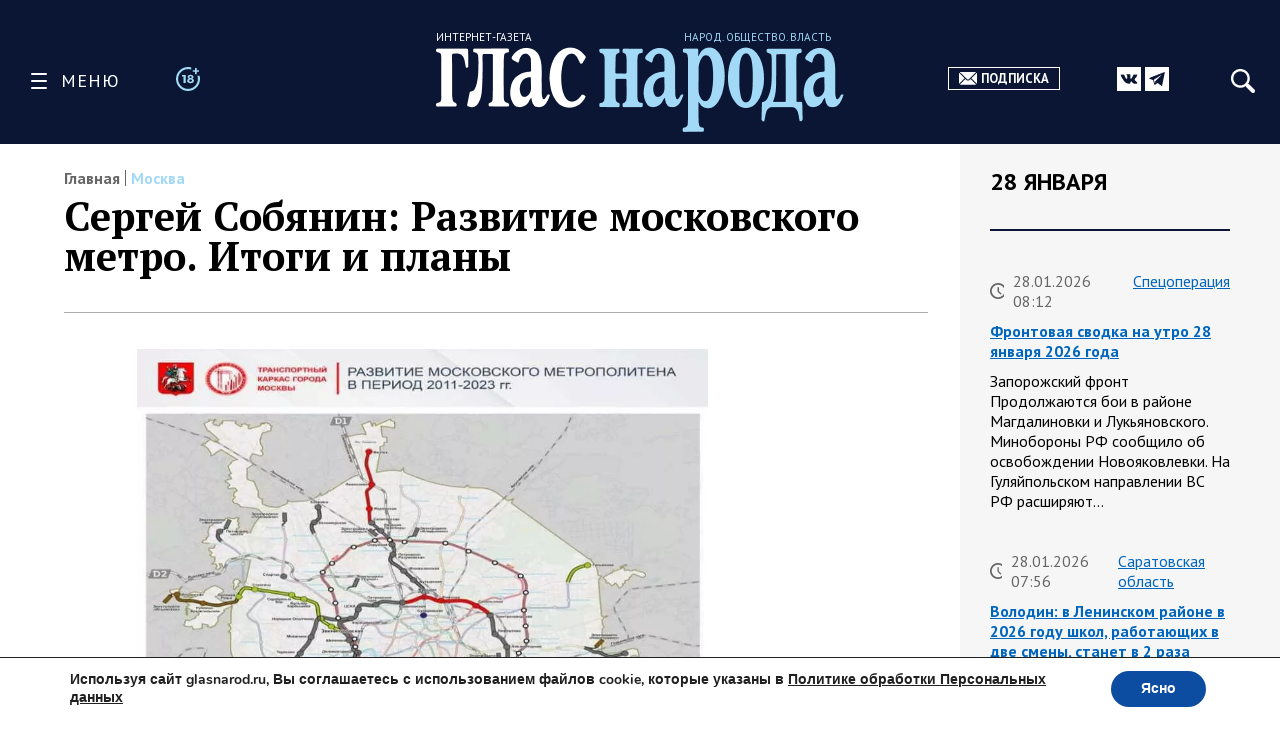

--- FILE ---
content_type: text/html
request_url: https://glasnarod.ru/novosti-regionov/moskva/sergej-sobyanin-razvitie-moskovskogo-metro-itogi-i-plany/
body_size: 32452
content:
<!doctype html><!--[if lt IE 9]><html class="no-js no-svg ie lt-ie9 lt-ie8 lt-ie7" lang="ru-RU"><![endif]--><!--[if IE 9]><html class="no-js no-svg ie ie9 lt-ie9 lt-ie8" lang="ru-RU"><![endif]--><!--[if gt IE 9]><!--><html
 class="no-js no-svg" lang="ru-RU"><!--<![endif]--><head><meta
 charset="UTF-8"/><link rel="preconnect" href="https://fonts.googleapis.com"><link rel="preconnect" href="https://fonts.gstatic.com" crossorigin><link href="https://fonts.googleapis.com/css2?family=PT+Sans:ital,wght@0,400;0,700;1,400;1,700&family=PT+Serif:ital,wght@0,400;0,700;1,400;1,700&display=swap" rel="stylesheet"><link rel="stylesheet" href="https://glasnarod.ru/wp-content/cache/autoptimize/css/autoptimize_single_2df667e3a183e333fb0af18c4dab6498.css" type="text/css" media="screen"/><meta name="viewport" content="width=device-width, initial-scale=1"><link rel="author" href="https://glasnarod.ru/wp-content/themes/glasnarod/humans.txt"/><link rel="pingback" href="https://glasnarod.ru/xmlrpc.php"/><link rel="profile" href="http://gmpg.org/xfn/11"><link rel="apple-touch-icon" sizes="57x57" href="https://glasnarod.ru/wp-content/themes/glasnarod/static/img/app_icons/apple-icon-57x57.png"><link rel="apple-touch-icon" sizes="60x60" href="https://glasnarod.ru/wp-content/themes/glasnarod/static/img/app_icons/apple-icon-60x60.png"><link rel="apple-touch-icon" sizes="72x72" href="https://glasnarod.ru/wp-content/themes/glasnarod/static/img/app_icons/apple-icon-72x72.png"><link rel="apple-touch-icon" sizes="76x76" href="https://glasnarod.ru/wp-content/themes/glasnarod/static/img/app_icons/apple-icon-76x76.png"><link rel="apple-touch-icon" sizes="114x114" href="https://glasnarod.ru/wp-content/themes/glasnarod/static/img/app_icons/apple-icon-114x114.png"><link rel="apple-touch-icon" sizes="120x120" href="https://glasnarod.ru/wp-content/themes/glasnarod/static/img/app_icons/apple-icon-120x120.png"><link rel="apple-touch-icon" sizes="144x144" href="https://glasnarod.ru/wp-content/themes/glasnarod/static/img/app_icons/apple-icon-144x144.png"><link rel="apple-touch-icon" sizes="152x152" href="https://glasnarod.ru/wp-content/themes/glasnarod/static/img/app_icons/apple-icon-152x152.png"><link rel="apple-touch-icon" sizes="180x180" href="https://glasnarod.ru/wp-content/themes/glasnarod/static/img/app_icons/apple-icon-180x180.png"><link rel="icon" type="image/png" sizes="144x144" href="https://glasnarod.ru/wp-content/themes/glasnarod/static/img/app_icons/android-icon-144x144.png"><link rel="icon" type="image/png" sizes="192x192" href="https://glasnarod.ru/wp-content/themes/glasnarod/static/img/app_icons/android-icon-192x192.png"><link rel="icon" type="image/png" sizes="32x32" href="https://glasnarod.ru/wp-content/themes/glasnarod/static/img/app_icons/favicon-32x32.png"><link rel="icon" type="image/png" sizes="96x96" href="https://glasnarod.ru/wp-content/themes/glasnarod/static/img/app_icons/favicon-96x96.png"><link rel="icon" type="image/png" sizes="16x16" href="https://glasnarod.ru/wp-content/themes/glasnarod/static/img/app_icons/favicon-16x16.png"><link rel="manifest" href="https://glasnarod.ru/wp-content/themes/glasnarod/static/img/app_icons/manifest.json"><meta name="msapplication-TileColor" content="#ffffff"><meta name="msapplication-TileImage" content="https://glasnarod.ru/wp-content/themes/glasnarod/static/img/app_icons/ms-icon-144x144.png"><meta name="theme-color" content="#ffffff"><meta name='wmail-verification' content='6ced4ea5bff6c06fbb0345ff3958d6e9'/><script>window.yaContextCb = window.yaContextCb || []</script><script src="https://cdn.adfinity.pro/code/glasnarod.ru/adfinity.js" charset="utf-8" async></script><meta http-equiv="refresh" content="300"><meta name='robots' content='index, follow, max-image-preview:large, max-snippet:-1, max-video-preview:-1' /><script data-cfasync="false" data-pagespeed-no-defer>var gtm4wp_datalayer_name = "dataLayer";
	var dataLayer = dataLayer || [];</script><title>Сергей Собянин: Развитие московского метро. Итоги и планы</title><meta name="description" content="- 02.01.2023" /><link rel="canonical" href="https://glasnarod.ru/novosti-regionov/moskva/sergej-sobyanin-razvitie-moskovskogo-metro-itogi-i-plany/" /><meta property="og:locale" content="ru_RU" /><meta property="og:type" content="article" /><meta property="og:title" content="Сергей Собянин: Развитие московского метро. Итоги и планы" /><meta property="og:description" content="- 02.01.2023" /><meta property="og:url" content="https://glasnarod.ru/novosti-regionov/moskva/sergej-sobyanin-razvitie-moskovskogo-metro-itogi-i-plany/" /><meta property="og:site_name" content="Интернет-газета «Глас Народа»" /><meta property="article:publisher" content="https://www.facebook.com/GlasNarod" /><meta property="article:published_time" content="2023-01-02T06:15:09+00:00" /><meta property="article:modified_time" content="2023-01-02T06:15:12+00:00" /><meta property="og:image" content="https://glasnarod.ru/wp-content/uploads/2023/01/photo_2023-01-02_09-13-51.jpg" /><meta property="og:image:width" content="886" /><meta property="og:image:height" content="992" /><meta property="og:image:type" content="image/jpeg" /><meta name="author" content="Екатерина Меркулова" /><meta name="twitter:card" content="summary_large_image" /><script type="application/ld+json" class="yoast-schema-graph">{"@context":"https://schema.org","@graph":[{"@type":"NewsArticle","@id":"https://glasnarod.ru/novosti-regionov/moskva/sergej-sobyanin-razvitie-moskovskogo-metro-itogi-i-plany/#article","isPartOf":{"@id":"https://glasnarod.ru/novosti-regionov/moskva/sergej-sobyanin-razvitie-moskovskogo-metro-itogi-i-plany/"},"author":{"name":"Екатерина Меркулова","@id":"https://glasnarod.ru/#/schema/person/4437bb11441cbe52b878a798564856ed"},"headline":"Сергей Собянин: Развитие московского метро. Итоги и планы","datePublished":"2023-01-02T06:15:09+00:00","dateModified":"2023-01-02T06:15:12+00:00","mainEntityOfPage":{"@id":"https://glasnarod.ru/novosti-regionov/moskva/sergej-sobyanin-razvitie-moskovskogo-metro-itogi-i-plany/"},"wordCount":85,"publisher":{"@id":"https://glasnarod.ru/#organization"},"image":{"@id":"https://glasnarod.ru/novosti-regionov/moskva/sergej-sobyanin-razvitie-moskovskogo-metro-itogi-i-plany/#primaryimage"},"thumbnailUrl":"https://glasnarod.ru/wp-content/uploads/2023/01/photo_2023-01-02_09-13-51.jpg","articleSection":["Москва"],"inLanguage":"ru-RU"},{"@type":"WebPage","@id":"https://glasnarod.ru/novosti-regionov/moskva/sergej-sobyanin-razvitie-moskovskogo-metro-itogi-i-plany/","url":"https://glasnarod.ru/novosti-regionov/moskva/sergej-sobyanin-razvitie-moskovskogo-metro-itogi-i-plany/","name":"Сергей Собянин: Развитие московского метро. Итоги и планы","isPartOf":{"@id":"https://glasnarod.ru/#website"},"primaryImageOfPage":{"@id":"https://glasnarod.ru/novosti-regionov/moskva/sergej-sobyanin-razvitie-moskovskogo-metro-itogi-i-plany/#primaryimage"},"image":{"@id":"https://glasnarod.ru/novosti-regionov/moskva/sergej-sobyanin-razvitie-moskovskogo-metro-itogi-i-plany/#primaryimage"},"thumbnailUrl":"https://glasnarod.ru/wp-content/uploads/2023/01/photo_2023-01-02_09-13-51.jpg","datePublished":"2023-01-02T06:15:09+00:00","dateModified":"2023-01-02T06:15:12+00:00","description":"- 02.01.2023","breadcrumb":{"@id":"https://glasnarod.ru/novosti-regionov/moskva/sergej-sobyanin-razvitie-moskovskogo-metro-itogi-i-plany/#breadcrumb"},"inLanguage":"ru-RU","potentialAction":[{"@type":"ReadAction","target":["https://glasnarod.ru/novosti-regionov/moskva/sergej-sobyanin-razvitie-moskovskogo-metro-itogi-i-plany/"]}]},{"@type":"ImageObject","inLanguage":"ru-RU","@id":"https://glasnarod.ru/novosti-regionov/moskva/sergej-sobyanin-razvitie-moskovskogo-metro-itogi-i-plany/#primaryimage","url":"https://glasnarod.ru/wp-content/uploads/2023/01/photo_2023-01-02_09-13-51.jpg","contentUrl":"https://glasnarod.ru/wp-content/uploads/2023/01/photo_2023-01-02_09-13-51.jpg","width":886,"height":992},{"@type":"BreadcrumbList","@id":"https://glasnarod.ru/novosti-regionov/moskva/sergej-sobyanin-razvitie-moskovskogo-metro-itogi-i-plany/#breadcrumb","itemListElement":[{"@type":"ListItem","position":1,"name":"Главная страница","item":"https://glasnarod.ru/"},{"@type":"ListItem","position":2,"name":"Новости регионов","item":"https://glasnarod.ru/novosti-regionov/"},{"@type":"ListItem","position":3,"name":"Москва","item":"https://glasnarod.ru/novosti-regionov/moskva/"},{"@type":"ListItem","position":4,"name":"Сергей Собянин: Развитие московского метро. Итоги и планы"}]},{"@type":"WebSite","@id":"https://glasnarod.ru/#website","url":"https://glasnarod.ru/","name":"Интернет-газета «Глас Народа»","description":"Интернет-газета «Глас Народа» - новости со всего света. Всегда свежая информация из России и других стран. Актуально. Оперативно. Объективно.","publisher":{"@id":"https://glasnarod.ru/#organization"},"potentialAction":[{"@type":"SearchAction","target":{"@type":"EntryPoint","urlTemplate":"https://glasnarod.ru/?s={search_term_string}"},"query-input":{"@type":"PropertyValueSpecification","valueRequired":true,"valueName":"search_term_string"}}],"inLanguage":"ru-RU"},{"@type":"Organization","@id":"https://glasnarod.ru/#organization","name":"«Интернет газета «ГЛАС НАРОДА»","url":"https://glasnarod.ru/","logo":{"@type":"ImageObject","inLanguage":"ru-RU","@id":"https://glasnarod.ru/#/schema/logo/image/","url":"https://glasnarod.ru/wp-content/uploads/2021/06/logo_colored.png","contentUrl":"https://glasnarod.ru/wp-content/uploads/2021/06/logo_colored.png","width":1025,"height":262,"caption":"«Интернет газета «ГЛАС НАРОДА»"},"image":{"@id":"https://glasnarod.ru/#/schema/logo/image/"},"sameAs":["https://www.facebook.com/GlasNarod"]},{"@type":"Person","@id":"https://glasnarod.ru/#/schema/person/4437bb11441cbe52b878a798564856ed","name":"Екатерина Меркулова","image":{"@type":"ImageObject","inLanguage":"ru-RU","@id":"https://glasnarod.ru/#/schema/person/image/","url":"https://secure.gravatar.com/avatar/fc6e8433aa5ca386e4df5180a2c1d4fac589a6d5c9f7b966428e1a866f6a47a5?s=96&d=mm&r=g","contentUrl":"https://secure.gravatar.com/avatar/fc6e8433aa5ca386e4df5180a2c1d4fac589a6d5c9f7b966428e1a866f6a47a5?s=96&d=mm&r=g","caption":"Екатерина Меркулова"},"url":"https://glasnarod.ru/author/2430/"}]}</script><link rel="alternate" type="application/rss+xml" title="Интернет-газета «Глас Народа» &raquo; Лента" href="https://glasnarod.ru/feed/" /><link rel="alternate" type="application/rss+xml" title="Интернет-газета «Глас Народа» &raquo; Лента комментариев" href="https://glasnarod.ru/comments/feed/" /><link rel="alternate" title="oEmbed (JSON)" type="application/json+oembed" href="https://glasnarod.ru/wp-json/oembed/1.0/embed?url=https%3A%2F%2Fglasnarod.ru%2Fnovosti-regionov%2Fmoskva%2Fsergej-sobyanin-razvitie-moskovskogo-metro-itogi-i-plany%2F" /><link rel="alternate" title="oEmbed (XML)" type="text/xml+oembed" href="https://glasnarod.ru/wp-json/oembed/1.0/embed?url=https%3A%2F%2Fglasnarod.ru%2Fnovosti-regionov%2Fmoskva%2Fsergej-sobyanin-razvitie-moskovskogo-metro-itogi-i-plany%2F&#038;format=xml" /><style id='wp-img-auto-sizes-contain-inline-css' type='text/css'>img:is([sizes=auto i],[sizes^="auto," i]){contain-intrinsic-size:3000px 1500px}
/*# sourceURL=wp-img-auto-sizes-contain-inline-css */</style><style id='wp-block-paragraph-inline-css' type='text/css'>.is-small-text{font-size:.875em}.is-regular-text{font-size:1em}.is-large-text{font-size:2.25em}.is-larger-text{font-size:3em}.has-drop-cap:not(:focus):first-letter{float:left;font-size:8.4em;font-style:normal;font-weight:100;line-height:.68;margin:.05em .1em 0 0;text-transform:uppercase}body.rtl .has-drop-cap:not(:focus):first-letter{float:none;margin-left:.1em}p.has-drop-cap.has-background{overflow:hidden}:root :where(p.has-background){padding:1.25em 2.375em}:where(p.has-text-color:not(.has-link-color)) a{color:inherit}p.has-text-align-left[style*="writing-mode:vertical-lr"],p.has-text-align-right[style*="writing-mode:vertical-rl"]{rotate:180deg}
/*# sourceURL=https://glasnarod.ru/wp-includes/blocks/paragraph/style.min.css */</style><style id='classic-theme-styles-inline-css' type='text/css'>/*! This file is auto-generated */
.wp-block-button__link{color:#fff;background-color:#32373c;border-radius:9999px;box-shadow:none;text-decoration:none;padding:calc(.667em + 2px) calc(1.333em + 2px);font-size:1.125em}.wp-block-file__button{background:#32373c;color:#fff;text-decoration:none}
/*# sourceURL=/wp-includes/css/classic-themes.min.css */</style><link rel='stylesheet' id='wp-polls-css' href='https://glasnarod.ru/wp-content/cache/autoptimize/css/autoptimize_single_e619fed4db9cedec2065f006d5b63713.css?ver=2.77.3' type='text/css' media='all' /><style id='wp-polls-inline-css' type='text/css'>.wp-polls .pollbar {
	margin: 1px;
	font-size: 6px;
	line-height: 8px;
	height: 8px;
	background-image: url('https://glasnarod.ru/wp-content/plugins/wp-polls/images/default/pollbg.gif');
	border: 1px solid #c8c8c8;
}

/*# sourceURL=wp-polls-inline-css */</style><link rel='stylesheet' id='moove_gdpr_frontend-css' href='https://glasnarod.ru/wp-content/cache/autoptimize/css/autoptimize_single_fa720c8532a35a9ee87600b97339b760.css?ver=5.0.9' type='text/css' media='all' /><style id='moove_gdpr_frontend-inline-css' type='text/css'>#moove_gdpr_cookie_modal,#moove_gdpr_cookie_info_bar,.gdpr_cookie_settings_shortcode_content{font-family:&#039;Nunito&#039;,sans-serif}#moove_gdpr_save_popup_settings_button{background-color:#373737;color:#fff}#moove_gdpr_save_popup_settings_button:hover{background-color:#000}#moove_gdpr_cookie_info_bar .moove-gdpr-info-bar-container .moove-gdpr-info-bar-content a.mgbutton,#moove_gdpr_cookie_info_bar .moove-gdpr-info-bar-container .moove-gdpr-info-bar-content button.mgbutton{background-color:#0C4DA2}#moove_gdpr_cookie_modal .moove-gdpr-modal-content .moove-gdpr-modal-footer-content .moove-gdpr-button-holder a.mgbutton,#moove_gdpr_cookie_modal .moove-gdpr-modal-content .moove-gdpr-modal-footer-content .moove-gdpr-button-holder button.mgbutton,.gdpr_cookie_settings_shortcode_content .gdpr-shr-button.button-green{background-color:#0C4DA2;border-color:#0C4DA2}#moove_gdpr_cookie_modal .moove-gdpr-modal-content .moove-gdpr-modal-footer-content .moove-gdpr-button-holder a.mgbutton:hover,#moove_gdpr_cookie_modal .moove-gdpr-modal-content .moove-gdpr-modal-footer-content .moove-gdpr-button-holder button.mgbutton:hover,.gdpr_cookie_settings_shortcode_content .gdpr-shr-button.button-green:hover{background-color:#fff;color:#0C4DA2}#moove_gdpr_cookie_modal .moove-gdpr-modal-content .moove-gdpr-modal-close i,#moove_gdpr_cookie_modal .moove-gdpr-modal-content .moove-gdpr-modal-close span.gdpr-icon{background-color:#0C4DA2;border:1px solid #0C4DA2}#moove_gdpr_cookie_info_bar span.moove-gdpr-infobar-allow-all.focus-g,#moove_gdpr_cookie_info_bar span.moove-gdpr-infobar-allow-all:focus,#moove_gdpr_cookie_info_bar button.moove-gdpr-infobar-allow-all.focus-g,#moove_gdpr_cookie_info_bar button.moove-gdpr-infobar-allow-all:focus,#moove_gdpr_cookie_info_bar span.moove-gdpr-infobar-reject-btn.focus-g,#moove_gdpr_cookie_info_bar span.moove-gdpr-infobar-reject-btn:focus,#moove_gdpr_cookie_info_bar button.moove-gdpr-infobar-reject-btn.focus-g,#moove_gdpr_cookie_info_bar button.moove-gdpr-infobar-reject-btn:focus,#moove_gdpr_cookie_info_bar span.change-settings-button.focus-g,#moove_gdpr_cookie_info_bar span.change-settings-button:focus,#moove_gdpr_cookie_info_bar button.change-settings-button.focus-g,#moove_gdpr_cookie_info_bar button.change-settings-button:focus{-webkit-box-shadow:0 0 1px 3px #0C4DA2;-moz-box-shadow:0 0 1px 3px #0C4DA2;box-shadow:0 0 1px 3px #0C4DA2}#moove_gdpr_cookie_modal .moove-gdpr-modal-content .moove-gdpr-modal-close i:hover,#moove_gdpr_cookie_modal .moove-gdpr-modal-content .moove-gdpr-modal-close span.gdpr-icon:hover,#moove_gdpr_cookie_info_bar span[data-href]>u.change-settings-button{color:#0C4DA2}#moove_gdpr_cookie_modal .moove-gdpr-modal-content .moove-gdpr-modal-left-content #moove-gdpr-menu li.menu-item-selected a span.gdpr-icon,#moove_gdpr_cookie_modal .moove-gdpr-modal-content .moove-gdpr-modal-left-content #moove-gdpr-menu li.menu-item-selected button span.gdpr-icon{color:inherit}#moove_gdpr_cookie_modal .moove-gdpr-modal-content .moove-gdpr-modal-left-content #moove-gdpr-menu li a span.gdpr-icon,#moove_gdpr_cookie_modal .moove-gdpr-modal-content .moove-gdpr-modal-left-content #moove-gdpr-menu li button span.gdpr-icon{color:inherit}#moove_gdpr_cookie_modal .gdpr-acc-link{line-height:0;font-size:0;color:transparent;position:absolute}#moove_gdpr_cookie_modal .moove-gdpr-modal-content .moove-gdpr-modal-close:hover i,#moove_gdpr_cookie_modal .moove-gdpr-modal-content .moove-gdpr-modal-left-content #moove-gdpr-menu li a,#moove_gdpr_cookie_modal .moove-gdpr-modal-content .moove-gdpr-modal-left-content #moove-gdpr-menu li button,#moove_gdpr_cookie_modal .moove-gdpr-modal-content .moove-gdpr-modal-left-content #moove-gdpr-menu li button i,#moove_gdpr_cookie_modal .moove-gdpr-modal-content .moove-gdpr-modal-left-content #moove-gdpr-menu li a i,#moove_gdpr_cookie_modal .moove-gdpr-modal-content .moove-gdpr-tab-main .moove-gdpr-tab-main-content a:hover,#moove_gdpr_cookie_info_bar.moove-gdpr-dark-scheme .moove-gdpr-info-bar-container .moove-gdpr-info-bar-content a.mgbutton:hover,#moove_gdpr_cookie_info_bar.moove-gdpr-dark-scheme .moove-gdpr-info-bar-container .moove-gdpr-info-bar-content button.mgbutton:hover,#moove_gdpr_cookie_info_bar.moove-gdpr-dark-scheme .moove-gdpr-info-bar-container .moove-gdpr-info-bar-content a:hover,#moove_gdpr_cookie_info_bar.moove-gdpr-dark-scheme .moove-gdpr-info-bar-container .moove-gdpr-info-bar-content button:hover,#moove_gdpr_cookie_info_bar.moove-gdpr-dark-scheme .moove-gdpr-info-bar-container .moove-gdpr-info-bar-content span.change-settings-button:hover,#moove_gdpr_cookie_info_bar.moove-gdpr-dark-scheme .moove-gdpr-info-bar-container .moove-gdpr-info-bar-content button.change-settings-button:hover,#moove_gdpr_cookie_info_bar.moove-gdpr-dark-scheme .moove-gdpr-info-bar-container .moove-gdpr-info-bar-content u.change-settings-button:hover,#moove_gdpr_cookie_info_bar span[data-href]>u.change-settings-button,#moove_gdpr_cookie_info_bar.moove-gdpr-dark-scheme .moove-gdpr-info-bar-container .moove-gdpr-info-bar-content a.mgbutton.focus-g,#moove_gdpr_cookie_info_bar.moove-gdpr-dark-scheme .moove-gdpr-info-bar-container .moove-gdpr-info-bar-content button.mgbutton.focus-g,#moove_gdpr_cookie_info_bar.moove-gdpr-dark-scheme .moove-gdpr-info-bar-container .moove-gdpr-info-bar-content a.focus-g,#moove_gdpr_cookie_info_bar.moove-gdpr-dark-scheme .moove-gdpr-info-bar-container .moove-gdpr-info-bar-content button.focus-g,#moove_gdpr_cookie_info_bar.moove-gdpr-dark-scheme .moove-gdpr-info-bar-container .moove-gdpr-info-bar-content a.mgbutton:focus,#moove_gdpr_cookie_info_bar.moove-gdpr-dark-scheme .moove-gdpr-info-bar-container .moove-gdpr-info-bar-content button.mgbutton:focus,#moove_gdpr_cookie_info_bar.moove-gdpr-dark-scheme .moove-gdpr-info-bar-container .moove-gdpr-info-bar-content a:focus,#moove_gdpr_cookie_info_bar.moove-gdpr-dark-scheme .moove-gdpr-info-bar-container .moove-gdpr-info-bar-content button:focus,#moove_gdpr_cookie_info_bar.moove-gdpr-dark-scheme .moove-gdpr-info-bar-container .moove-gdpr-info-bar-content span.change-settings-button.focus-g,span.change-settings-button:focus,button.change-settings-button.focus-g,button.change-settings-button:focus,#moove_gdpr_cookie_info_bar.moove-gdpr-dark-scheme .moove-gdpr-info-bar-container .moove-gdpr-info-bar-content u.change-settings-button.focus-g,#moove_gdpr_cookie_info_bar.moove-gdpr-dark-scheme .moove-gdpr-info-bar-container .moove-gdpr-info-bar-content u.change-settings-button:focus{color:#0C4DA2}#moove_gdpr_cookie_modal .moove-gdpr-branding.focus-g span,#moove_gdpr_cookie_modal .moove-gdpr-modal-content .moove-gdpr-tab-main a.focus-g,#moove_gdpr_cookie_modal .moove-gdpr-modal-content .moove-gdpr-tab-main .gdpr-cd-details-toggle.focus-g{color:#0C4DA2}#moove_gdpr_cookie_modal.gdpr_lightbox-hide{display:none}
/*# sourceURL=moove_gdpr_frontend-inline-css */</style><link rel="https://api.w.org/" href="https://glasnarod.ru/wp-json/" /><link rel="alternate" title="JSON" type="application/json" href="https://glasnarod.ru/wp-json/wp/v2/posts/617146" /><link rel="EditURI" type="application/rsd+xml" title="RSD" href="https://glasnarod.ru/xmlrpc.php?rsd" /><link rel='shortlink' href='https://glasnarod.ru/?p=617146' /><script data-cfasync="false" data-pagespeed-no-defer>var dataLayer_content = {"pagePostType":"post","pagePostType2":"single-post","pageCategory":["moskva"],"pagePostAuthor":"Екатерина Меркулова"};
	dataLayer.push( dataLayer_content );</script><script data-cfasync="false" data-pagespeed-no-defer>(function(w,d,s,l,i){w[l]=w[l]||[];w[l].push({'gtm.start':
new Date().getTime(),event:'gtm.js'});var f=d.getElementsByTagName(s)[0],
j=d.createElement(s),dl=l!='dataLayer'?'&l='+l:'';j.async=true;j.src=
'//www.googletagmanager.com/gtm.js?id='+i+dl;f.parentNode.insertBefore(j,f);
})(window,document,'script','dataLayer','GTM-MGCMHZG');</script><link rel="icon" href="https://glasnarod.ru/wp-content/uploads/2021/06/cropped-favicon_1024x1024-32x32.png" sizes="32x32" /><link rel="icon" href="https://glasnarod.ru/wp-content/uploads/2021/06/cropped-favicon_1024x1024-192x192.png" sizes="192x192" /><link rel="apple-touch-icon" href="https://glasnarod.ru/wp-content/uploads/2021/06/cropped-favicon_1024x1024-180x180.png" /><meta name="msapplication-TileImage" content="https://glasnarod.ru/wp-content/uploads/2021/06/cropped-favicon_1024x1024-270x270.png" /><style id='wp-block-heading-inline-css' type='text/css'>h1:where(.wp-block-heading).has-background,h2:where(.wp-block-heading).has-background,h3:where(.wp-block-heading).has-background,h4:where(.wp-block-heading).has-background,h5:where(.wp-block-heading).has-background,h6:where(.wp-block-heading).has-background{padding:1.25em 2.375em}h1.has-text-align-left[style*=writing-mode]:where([style*=vertical-lr]),h1.has-text-align-right[style*=writing-mode]:where([style*=vertical-rl]),h2.has-text-align-left[style*=writing-mode]:where([style*=vertical-lr]),h2.has-text-align-right[style*=writing-mode]:where([style*=vertical-rl]),h3.has-text-align-left[style*=writing-mode]:where([style*=vertical-lr]),h3.has-text-align-right[style*=writing-mode]:where([style*=vertical-rl]),h4.has-text-align-left[style*=writing-mode]:where([style*=vertical-lr]),h4.has-text-align-right[style*=writing-mode]:where([style*=vertical-rl]),h5.has-text-align-left[style*=writing-mode]:where([style*=vertical-lr]),h5.has-text-align-right[style*=writing-mode]:where([style*=vertical-rl]),h6.has-text-align-left[style*=writing-mode]:where([style*=vertical-lr]),h6.has-text-align-right[style*=writing-mode]:where([style*=vertical-rl]){rotate:180deg}
/*# sourceURL=https://glasnarod.ru/wp-includes/blocks/heading/style.min.css */</style><style id='wp-block-image-inline-css' type='text/css'>.wp-block-image>a,.wp-block-image>figure>a{display:inline-block}.wp-block-image img{box-sizing:border-box;height:auto;max-width:100%;vertical-align:bottom}@media not (prefers-reduced-motion){.wp-block-image img.hide{visibility:hidden}.wp-block-image img.show{animation:show-content-image .4s}}.wp-block-image[style*=border-radius] img,.wp-block-image[style*=border-radius]>a{border-radius:inherit}.wp-block-image.has-custom-border img{box-sizing:border-box}.wp-block-image.aligncenter{text-align:center}.wp-block-image.alignfull>a,.wp-block-image.alignwide>a{width:100%}.wp-block-image.alignfull img,.wp-block-image.alignwide img{height:auto;width:100%}.wp-block-image .aligncenter,.wp-block-image .alignleft,.wp-block-image .alignright,.wp-block-image.aligncenter,.wp-block-image.alignleft,.wp-block-image.alignright{display:table}.wp-block-image .aligncenter>figcaption,.wp-block-image .alignleft>figcaption,.wp-block-image .alignright>figcaption,.wp-block-image.aligncenter>figcaption,.wp-block-image.alignleft>figcaption,.wp-block-image.alignright>figcaption{caption-side:bottom;display:table-caption}.wp-block-image .alignleft{float:left;margin:.5em 1em .5em 0}.wp-block-image .alignright{float:right;margin:.5em 0 .5em 1em}.wp-block-image .aligncenter{margin-left:auto;margin-right:auto}.wp-block-image :where(figcaption){margin-bottom:1em;margin-top:.5em}.wp-block-image.is-style-circle-mask img{border-radius:9999px}@supports ((-webkit-mask-image:none) or (mask-image:none)) or (-webkit-mask-image:none){.wp-block-image.is-style-circle-mask img{border-radius:0;-webkit-mask-image:url('data:image/svg+xml;utf8,<svg viewBox="0 0 100 100" xmlns="http://www.w3.org/2000/svg"><circle cx="50" cy="50" r="50"/></svg>');mask-image:url('data:image/svg+xml;utf8,<svg viewBox="0 0 100 100" xmlns="http://www.w3.org/2000/svg"><circle cx="50" cy="50" r="50"/></svg>');mask-mode:alpha;-webkit-mask-position:center;mask-position:center;-webkit-mask-repeat:no-repeat;mask-repeat:no-repeat;-webkit-mask-size:contain;mask-size:contain}}:root :where(.wp-block-image.is-style-rounded img,.wp-block-image .is-style-rounded img){border-radius:9999px}.wp-block-image figure{margin:0}.wp-lightbox-container{display:flex;flex-direction:column;position:relative}.wp-lightbox-container img{cursor:zoom-in}.wp-lightbox-container img:hover+button{opacity:1}.wp-lightbox-container button{align-items:center;backdrop-filter:blur(16px) saturate(180%);background-color:#5a5a5a40;border:none;border-radius:4px;cursor:zoom-in;display:flex;height:20px;justify-content:center;opacity:0;padding:0;position:absolute;right:16px;text-align:center;top:16px;width:20px;z-index:100}@media not (prefers-reduced-motion){.wp-lightbox-container button{transition:opacity .2s ease}}.wp-lightbox-container button:focus-visible{outline:3px auto #5a5a5a40;outline:3px auto -webkit-focus-ring-color;outline-offset:3px}.wp-lightbox-container button:hover{cursor:pointer;opacity:1}.wp-lightbox-container button:focus{opacity:1}.wp-lightbox-container button:focus,.wp-lightbox-container button:hover,.wp-lightbox-container button:not(:hover):not(:active):not(.has-background){background-color:#5a5a5a40;border:none}.wp-lightbox-overlay{box-sizing:border-box;cursor:zoom-out;height:100vh;left:0;overflow:hidden;position:fixed;top:0;visibility:hidden;width:100%;z-index:100000}.wp-lightbox-overlay .close-button{align-items:center;cursor:pointer;display:flex;justify-content:center;min-height:40px;min-width:40px;padding:0;position:absolute;right:calc(env(safe-area-inset-right) + 16px);top:calc(env(safe-area-inset-top) + 16px);z-index:5000000}.wp-lightbox-overlay .close-button:focus,.wp-lightbox-overlay .close-button:hover,.wp-lightbox-overlay .close-button:not(:hover):not(:active):not(.has-background){background:none;border:none}.wp-lightbox-overlay .lightbox-image-container{height:var(--wp--lightbox-container-height);left:50%;overflow:hidden;position:absolute;top:50%;transform:translate(-50%,-50%);transform-origin:top left;width:var(--wp--lightbox-container-width);z-index:9999999999}.wp-lightbox-overlay .wp-block-image{align-items:center;box-sizing:border-box;display:flex;height:100%;justify-content:center;margin:0;position:relative;transform-origin:0 0;width:100%;z-index:3000000}.wp-lightbox-overlay .wp-block-image img{height:var(--wp--lightbox-image-height);min-height:var(--wp--lightbox-image-height);min-width:var(--wp--lightbox-image-width);width:var(--wp--lightbox-image-width)}.wp-lightbox-overlay .wp-block-image figcaption{display:none}.wp-lightbox-overlay button{background:none;border:none}.wp-lightbox-overlay .scrim{background-color:#fff;height:100%;opacity:.9;position:absolute;width:100%;z-index:2000000}.wp-lightbox-overlay.active{visibility:visible}@media not (prefers-reduced-motion){.wp-lightbox-overlay.active{animation:turn-on-visibility .25s both}.wp-lightbox-overlay.active img{animation:turn-on-visibility .35s both}.wp-lightbox-overlay.show-closing-animation:not(.active){animation:turn-off-visibility .35s both}.wp-lightbox-overlay.show-closing-animation:not(.active) img{animation:turn-off-visibility .25s both}.wp-lightbox-overlay.zoom.active{animation:none;opacity:1;visibility:visible}.wp-lightbox-overlay.zoom.active .lightbox-image-container{animation:lightbox-zoom-in .4s}.wp-lightbox-overlay.zoom.active .lightbox-image-container img{animation:none}.wp-lightbox-overlay.zoom.active .scrim{animation:turn-on-visibility .4s forwards}.wp-lightbox-overlay.zoom.show-closing-animation:not(.active){animation:none}.wp-lightbox-overlay.zoom.show-closing-animation:not(.active) .lightbox-image-container{animation:lightbox-zoom-out .4s}.wp-lightbox-overlay.zoom.show-closing-animation:not(.active) .lightbox-image-container img{animation:none}.wp-lightbox-overlay.zoom.show-closing-animation:not(.active) .scrim{animation:turn-off-visibility .4s forwards}}@keyframes show-content-image{0%{visibility:hidden}99%{visibility:hidden}to{visibility:visible}}@keyframes turn-on-visibility{0%{opacity:0}to{opacity:1}}@keyframes turn-off-visibility{0%{opacity:1;visibility:visible}99%{opacity:0;visibility:visible}to{opacity:0;visibility:hidden}}@keyframes lightbox-zoom-in{0%{transform:translate(calc((-100vw + var(--wp--lightbox-scrollbar-width))/2 + var(--wp--lightbox-initial-left-position)),calc(-50vh + var(--wp--lightbox-initial-top-position))) scale(var(--wp--lightbox-scale))}to{transform:translate(-50%,-50%) scale(1)}}@keyframes lightbox-zoom-out{0%{transform:translate(-50%,-50%) scale(1);visibility:visible}99%{visibility:visible}to{transform:translate(calc((-100vw + var(--wp--lightbox-scrollbar-width))/2 + var(--wp--lightbox-initial-left-position)),calc(-50vh + var(--wp--lightbox-initial-top-position))) scale(var(--wp--lightbox-scale));visibility:hidden}}
/*# sourceURL=https://glasnarod.ru/wp-includes/blocks/image/style.min.css */</style><style id='wp-block-list-inline-css' type='text/css'>ol,ul{box-sizing:border-box}:root :where(.wp-block-list.has-background){padding:1.25em 2.375em}
/*# sourceURL=https://glasnarod.ru/wp-includes/blocks/list/style.min.css */</style><style id='wp-block-quote-inline-css' type='text/css'>.wp-block-quote{box-sizing:border-box;overflow-wrap:break-word}.wp-block-quote.is-large:where(:not(.is-style-plain)),.wp-block-quote.is-style-large:where(:not(.is-style-plain)){margin-bottom:1em;padding:0 1em}.wp-block-quote.is-large:where(:not(.is-style-plain)) p,.wp-block-quote.is-style-large:where(:not(.is-style-plain)) p{font-size:1.5em;font-style:italic;line-height:1.6}.wp-block-quote.is-large:where(:not(.is-style-plain)) cite,.wp-block-quote.is-large:where(:not(.is-style-plain)) footer,.wp-block-quote.is-style-large:where(:not(.is-style-plain)) cite,.wp-block-quote.is-style-large:where(:not(.is-style-plain)) footer{font-size:1.125em;text-align:right}.wp-block-quote>cite{display:block}
/*# sourceURL=https://glasnarod.ru/wp-includes/blocks/quote/style.min.css */</style><style id='global-styles-inline-css' type='text/css'>:root{--wp--preset--aspect-ratio--square: 1;--wp--preset--aspect-ratio--4-3: 4/3;--wp--preset--aspect-ratio--3-4: 3/4;--wp--preset--aspect-ratio--3-2: 3/2;--wp--preset--aspect-ratio--2-3: 2/3;--wp--preset--aspect-ratio--16-9: 16/9;--wp--preset--aspect-ratio--9-16: 9/16;--wp--preset--color--black: #000000;--wp--preset--color--cyan-bluish-gray: #abb8c3;--wp--preset--color--white: #ffffff;--wp--preset--color--pale-pink: #f78da7;--wp--preset--color--vivid-red: #cf2e2e;--wp--preset--color--luminous-vivid-orange: #ff6900;--wp--preset--color--luminous-vivid-amber: #fcb900;--wp--preset--color--light-green-cyan: #7bdcb5;--wp--preset--color--vivid-green-cyan: #00d084;--wp--preset--color--pale-cyan-blue: #8ed1fc;--wp--preset--color--vivid-cyan-blue: #0693e3;--wp--preset--color--vivid-purple: #9b51e0;--wp--preset--gradient--vivid-cyan-blue-to-vivid-purple: linear-gradient(135deg,rgb(6,147,227) 0%,rgb(155,81,224) 100%);--wp--preset--gradient--light-green-cyan-to-vivid-green-cyan: linear-gradient(135deg,rgb(122,220,180) 0%,rgb(0,208,130) 100%);--wp--preset--gradient--luminous-vivid-amber-to-luminous-vivid-orange: linear-gradient(135deg,rgb(252,185,0) 0%,rgb(255,105,0) 100%);--wp--preset--gradient--luminous-vivid-orange-to-vivid-red: linear-gradient(135deg,rgb(255,105,0) 0%,rgb(207,46,46) 100%);--wp--preset--gradient--very-light-gray-to-cyan-bluish-gray: linear-gradient(135deg,rgb(238,238,238) 0%,rgb(169,184,195) 100%);--wp--preset--gradient--cool-to-warm-spectrum: linear-gradient(135deg,rgb(74,234,220) 0%,rgb(151,120,209) 20%,rgb(207,42,186) 40%,rgb(238,44,130) 60%,rgb(251,105,98) 80%,rgb(254,248,76) 100%);--wp--preset--gradient--blush-light-purple: linear-gradient(135deg,rgb(255,206,236) 0%,rgb(152,150,240) 100%);--wp--preset--gradient--blush-bordeaux: linear-gradient(135deg,rgb(254,205,165) 0%,rgb(254,45,45) 50%,rgb(107,0,62) 100%);--wp--preset--gradient--luminous-dusk: linear-gradient(135deg,rgb(255,203,112) 0%,rgb(199,81,192) 50%,rgb(65,88,208) 100%);--wp--preset--gradient--pale-ocean: linear-gradient(135deg,rgb(255,245,203) 0%,rgb(182,227,212) 50%,rgb(51,167,181) 100%);--wp--preset--gradient--electric-grass: linear-gradient(135deg,rgb(202,248,128) 0%,rgb(113,206,126) 100%);--wp--preset--gradient--midnight: linear-gradient(135deg,rgb(2,3,129) 0%,rgb(40,116,252) 100%);--wp--preset--font-size--small: 13px;--wp--preset--font-size--medium: 20px;--wp--preset--font-size--large: 36px;--wp--preset--font-size--x-large: 42px;--wp--preset--spacing--20: 0.44rem;--wp--preset--spacing--30: 0.67rem;--wp--preset--spacing--40: 1rem;--wp--preset--spacing--50: 1.5rem;--wp--preset--spacing--60: 2.25rem;--wp--preset--spacing--70: 3.38rem;--wp--preset--spacing--80: 5.06rem;--wp--preset--shadow--natural: 6px 6px 9px rgba(0, 0, 0, 0.2);--wp--preset--shadow--deep: 12px 12px 50px rgba(0, 0, 0, 0.4);--wp--preset--shadow--sharp: 6px 6px 0px rgba(0, 0, 0, 0.2);--wp--preset--shadow--outlined: 6px 6px 0px -3px rgb(255, 255, 255), 6px 6px rgb(0, 0, 0);--wp--preset--shadow--crisp: 6px 6px 0px rgb(0, 0, 0);}:where(.is-layout-flex){gap: 0.5em;}:where(.is-layout-grid){gap: 0.5em;}body .is-layout-flex{display: flex;}.is-layout-flex{flex-wrap: wrap;align-items: center;}.is-layout-flex > :is(*, div){margin: 0;}body .is-layout-grid{display: grid;}.is-layout-grid > :is(*, div){margin: 0;}:where(.wp-block-columns.is-layout-flex){gap: 2em;}:where(.wp-block-columns.is-layout-grid){gap: 2em;}:where(.wp-block-post-template.is-layout-flex){gap: 1.25em;}:where(.wp-block-post-template.is-layout-grid){gap: 1.25em;}.has-black-color{color: var(--wp--preset--color--black) !important;}.has-cyan-bluish-gray-color{color: var(--wp--preset--color--cyan-bluish-gray) !important;}.has-white-color{color: var(--wp--preset--color--white) !important;}.has-pale-pink-color{color: var(--wp--preset--color--pale-pink) !important;}.has-vivid-red-color{color: var(--wp--preset--color--vivid-red) !important;}.has-luminous-vivid-orange-color{color: var(--wp--preset--color--luminous-vivid-orange) !important;}.has-luminous-vivid-amber-color{color: var(--wp--preset--color--luminous-vivid-amber) !important;}.has-light-green-cyan-color{color: var(--wp--preset--color--light-green-cyan) !important;}.has-vivid-green-cyan-color{color: var(--wp--preset--color--vivid-green-cyan) !important;}.has-pale-cyan-blue-color{color: var(--wp--preset--color--pale-cyan-blue) !important;}.has-vivid-cyan-blue-color{color: var(--wp--preset--color--vivid-cyan-blue) !important;}.has-vivid-purple-color{color: var(--wp--preset--color--vivid-purple) !important;}.has-black-background-color{background-color: var(--wp--preset--color--black) !important;}.has-cyan-bluish-gray-background-color{background-color: var(--wp--preset--color--cyan-bluish-gray) !important;}.has-white-background-color{background-color: var(--wp--preset--color--white) !important;}.has-pale-pink-background-color{background-color: var(--wp--preset--color--pale-pink) !important;}.has-vivid-red-background-color{background-color: var(--wp--preset--color--vivid-red) !important;}.has-luminous-vivid-orange-background-color{background-color: var(--wp--preset--color--luminous-vivid-orange) !important;}.has-luminous-vivid-amber-background-color{background-color: var(--wp--preset--color--luminous-vivid-amber) !important;}.has-light-green-cyan-background-color{background-color: var(--wp--preset--color--light-green-cyan) !important;}.has-vivid-green-cyan-background-color{background-color: var(--wp--preset--color--vivid-green-cyan) !important;}.has-pale-cyan-blue-background-color{background-color: var(--wp--preset--color--pale-cyan-blue) !important;}.has-vivid-cyan-blue-background-color{background-color: var(--wp--preset--color--vivid-cyan-blue) !important;}.has-vivid-purple-background-color{background-color: var(--wp--preset--color--vivid-purple) !important;}.has-black-border-color{border-color: var(--wp--preset--color--black) !important;}.has-cyan-bluish-gray-border-color{border-color: var(--wp--preset--color--cyan-bluish-gray) !important;}.has-white-border-color{border-color: var(--wp--preset--color--white) !important;}.has-pale-pink-border-color{border-color: var(--wp--preset--color--pale-pink) !important;}.has-vivid-red-border-color{border-color: var(--wp--preset--color--vivid-red) !important;}.has-luminous-vivid-orange-border-color{border-color: var(--wp--preset--color--luminous-vivid-orange) !important;}.has-luminous-vivid-amber-border-color{border-color: var(--wp--preset--color--luminous-vivid-amber) !important;}.has-light-green-cyan-border-color{border-color: var(--wp--preset--color--light-green-cyan) !important;}.has-vivid-green-cyan-border-color{border-color: var(--wp--preset--color--vivid-green-cyan) !important;}.has-pale-cyan-blue-border-color{border-color: var(--wp--preset--color--pale-cyan-blue) !important;}.has-vivid-cyan-blue-border-color{border-color: var(--wp--preset--color--vivid-cyan-blue) !important;}.has-vivid-purple-border-color{border-color: var(--wp--preset--color--vivid-purple) !important;}.has-vivid-cyan-blue-to-vivid-purple-gradient-background{background: var(--wp--preset--gradient--vivid-cyan-blue-to-vivid-purple) !important;}.has-light-green-cyan-to-vivid-green-cyan-gradient-background{background: var(--wp--preset--gradient--light-green-cyan-to-vivid-green-cyan) !important;}.has-luminous-vivid-amber-to-luminous-vivid-orange-gradient-background{background: var(--wp--preset--gradient--luminous-vivid-amber-to-luminous-vivid-orange) !important;}.has-luminous-vivid-orange-to-vivid-red-gradient-background{background: var(--wp--preset--gradient--luminous-vivid-orange-to-vivid-red) !important;}.has-very-light-gray-to-cyan-bluish-gray-gradient-background{background: var(--wp--preset--gradient--very-light-gray-to-cyan-bluish-gray) !important;}.has-cool-to-warm-spectrum-gradient-background{background: var(--wp--preset--gradient--cool-to-warm-spectrum) !important;}.has-blush-light-purple-gradient-background{background: var(--wp--preset--gradient--blush-light-purple) !important;}.has-blush-bordeaux-gradient-background{background: var(--wp--preset--gradient--blush-bordeaux) !important;}.has-luminous-dusk-gradient-background{background: var(--wp--preset--gradient--luminous-dusk) !important;}.has-pale-ocean-gradient-background{background: var(--wp--preset--gradient--pale-ocean) !important;}.has-electric-grass-gradient-background{background: var(--wp--preset--gradient--electric-grass) !important;}.has-midnight-gradient-background{background: var(--wp--preset--gradient--midnight) !important;}.has-small-font-size{font-size: var(--wp--preset--font-size--small) !important;}.has-medium-font-size{font-size: var(--wp--preset--font-size--medium) !important;}.has-large-font-size{font-size: var(--wp--preset--font-size--large) !important;}.has-x-large-font-size{font-size: var(--wp--preset--font-size--x-large) !important;}
/*# sourceURL=global-styles-inline-css */</style></head><body class="wp-singular post-template-default single single-post postid-617146 single-format-standard wp-theme-glasnarod" data-template="base.twig"><header class="header site__header"><div class="site-menu"><button class="icon-button icon-menu"><span class="hamburger"><em>Open</em></span><span class="menu-label">Меню</span></button><picture class="icon_age18"><source srcset="https://glasnarod.ru/wp-content/themes/glasnarod/static/img/icon_age18.svg" type="image/svg+xml"><img src="https://glasnarod.ru/wp-content/themes/glasnarod/static/img/icon_age18.png" alt="Интернет-газета «Глас Народа»" width="24" height="24"></picture></div><div class="site-logo__wrapper"><div class="site-logo"><div class="site-logo__slogan_wrapper"><div class="site-logo__site_name">Интернет-газета</div><div class="site-logo__slogan">Народ. Общество. Власть</div></div><a href="/" title="Интернет-газета «Глас Народа»"><picture class="site-logo__picture"><source media="(max-width: 640px)" srcset="https://glasnarod.ru/wp-content/themes/glasnarod/static/img/logo.png"><source media="(min-width: 641px)" srcset="https://glasnarod.ru/wp-content/themes/glasnarod/static/img/logo.png"><img class="site-logo__img" src="https://glasnarod.ru/wp-content/themes/glasnarod/static/img/logo.png" alt="Интернет-газета «Глас Народа»" width="408" height="85"></picture></a></div></div><div class="search-block"><a href="/podpisatsya-na-novosti/" class="subscribtion-block"><div class="subscribtion-block__inner"><picture class="icon"><source srcset="https://glasnarod.ru/wp-content/themes/glasnarod/static/img/icon_mail.svg" type="image/svg+xml"><img src="https://glasnarod.ru/wp-content/themes/glasnarod/static/img/icon_mail.png" alt="Подписка" width="18" height="13"></picture> Подписка</div></a><ul class="social-list social-block"><li class="social-link-item vk"><a href="https://vk.com/glasnarod" target="_blank"><img src="https://glasnarod.ru/wp-content/uploads/2021/06/icon_vk.png" alt="Вконтакте" width="24" height="24"></a></li><li class="social-link-item tg"><a href="https://t.me/joinchat/jRplLQ5VfqdiYzMy" target="_blank"><img src="https://glasnarod.ru/wp-content/uploads/2021/06/icon_tg.png" alt="Телеграм" width="24" height="24"></a></li></ul><form role="search" method="get" id="searchform" class="searchform" action="https://glasnarod.ru"><div class="form-input"><input type="text" class="form-input__input" value="" placeholder="Введите ключевое слово" name="s" id="s" /></div><button class="form-submit"><img src="https://glasnarod.ru/wp-content/themes/glasnarod/static/img/icon_search.png" alt="Искать" class="form-submit" width="24" height="24"><span class="visually-hidden">Поиск</span></button><img src="https://glasnarod.ru/wp-content/themes/glasnarod/static/img/icon_search.png" alt="Искать" class="form-icon icon-search" width="24" height="24"></form></div></header><nav id="nav-main" class="nav-main"><div class="main-nav__wrapper"><div class="nav-main__nav"><ul class="list"><li class="list-item  menu-item menu-item-type-taxonomy menu-item-object-category menu-item-424389"><a class="list-link"  href="https://glasnarod.ru/rossiya/">Россия</a></li><li class="list-item  menu-item menu-item-type-taxonomy menu-item-object-category menu-item-424390"><a class="list-link"  href="https://glasnarod.ru/mir/">Мир</a></li><li class="list-item  menu-item menu-item-type-taxonomy menu-item-object-category menu-item-424391"><a class="list-link"  href="https://glasnarod.ru/obshhestvo/">Общество</a></li><li class="list-item  menu-item menu-item-type-taxonomy menu-item-object-category menu-item-424392"><a class="list-link"  href="https://glasnarod.ru/vlast/">Власть</a></li><li class="list-item  menu-item menu-item-type-taxonomy menu-item-object-category menu-item-424393"><a class="list-link"  href="https://glasnarod.ru/oficzialno/">Официально</a></li><li class="list-item  menu-item menu-item-type-taxonomy menu-item-object-category menu-item-584624"><a class="list-link"  href="https://glasnarod.ru/specoperaciya/">Спецоперация</a></li><li class="list-item  menu-item menu-item-type-taxonomy menu-item-object-category menu-item-424396"><a class="list-link"  href="https://glasnarod.ru/ekonomika/">Экономика</a></li><li class="list-item  menu-item menu-item-type-taxonomy menu-item-object-category menu-item-424394"><a class="list-link"  href="https://glasnarod.ru/nauka/">Наука</a></li><li class="list-item  menu-item menu-item-type-taxonomy menu-item-object-category menu-item-424395"><a class="list-link"  href="https://glasnarod.ru/zdorove/">Здоровье</a></li><li class="list-item  menu-item menu-item-type-taxonomy menu-item-object-category menu-item-424506"><a class="list-link"  href="https://glasnarod.ru/kultura/">Культура</a></li><li class="list-item  menu-item menu-item-type-taxonomy menu-item-object-category menu-item-424399"><a class="list-link"  href="https://glasnarod.ru/sport/">Спорт</a></li><li class="list-item  menu-item menu-item-type-taxonomy menu-item-object-category menu-item-424507"><a class="list-link"  href="https://glasnarod.ru/tehnologii/">Технологии</a></li><li class="list-item  menu-item menu-item-type-taxonomy menu-item-object-category menu-item-424397"><a class="list-link"  href="https://glasnarod.ru/puteshestviya/">Путешествия</a></li><li class="list-item  menu-item menu-item-type-taxonomy menu-item-object-category menu-item-424398"><a class="list-link"  href="https://glasnarod.ru/vyxodnye/">Выходные</a></li><li class="list-item  menu-item menu-item-type-taxonomy menu-item-object-category menu-item-424508"><a class="list-link"  href="https://glasnarod.ru/sad-i-ogorod/">Сад и огород</a></li><li class="list-item  menu-item menu-item-type-taxonomy menu-item-object-category menu-item-424400"><a class="list-link"  href="https://glasnarod.ru/anonsy-i-obyavleniya/">Анонсы и объявления</a></li><li class="list-item  menu-item menu-item-type-taxonomy menu-item-object-category menu-item-424509"><a class="list-link"  href="https://glasnarod.ru/oprosy/">Опросы</a></li></ul><div class="nav-main__regions"><div class="nav-main__regions-trigger">Новости регионов</div></div></div><div class="nav-main__regions__list" style="background-image: url(https://glasnarod.ru/wp-content/uploads/2024/01/russia_map_new.png)"><div class="nav-main__regions__select"><select data-placeholder="Поиск региона" tabindex="1" class="select chosen-select"><option disabled selected>Поиск региона</option><option class="list-item" value="https://glasnarod.ru/novosti-regionov/altajskij-kraj/">Алтайский край</option><option class="list-item" value="https://glasnarod.ru/novosti-regionov/amurskaya-oblast/">Амурская область</option><option class="list-item" value="https://glasnarod.ru/novosti-regionov/arhangelskaya-oblast/">Архангельская область</option><option class="list-item" value="https://glasnarod.ru/novosti-regionov/astrahanskaya-oblast/">Астраханская область</option><option class="list-item" value="https://glasnarod.ru/novosti-regionov/belgorodskaya-oblast/">Белгородская область</option><option class="list-item" value="https://glasnarod.ru/novosti-regionov/bryanskaya-oblast/">Брянская область</option><option class="list-item" value="https://glasnarod.ru/novosti-regionov/vladimirskaya-oblast/">Владимирская область</option><option class="list-item" value="https://glasnarod.ru/novosti-regionov/volgogradskayanoblast/">Волгоградская область</option><option class="list-item" value="https://glasnarod.ru/novosti-regionov/vologodskaya-oblast/">Вологодская область</option><option class="list-item" value="https://glasnarod.ru/novosti-regionov/voronezhskayanoblast/">Воронежская область</option><option class="list-item" value="https://glasnarod.ru/novosti-regionov/dnr/">ДНР</option><option class="list-item" value="https://glasnarod.ru/novosti-regionov/evrejskaya-avtonomnaya-oblast/">Еврейская автономная область</option><option class="list-item" value="https://glasnarod.ru/novosti-regionov/zabajkalskij-kraj/">Забайкальский край</option><option class="list-item" value="https://glasnarod.ru/novosti-regionov/zaporozhskaya-oblast/">Запорожская область</option><option class="list-item" value="https://glasnarod.ru/novosti-regionov/ivanovskaya-oblast/">Ивановская область</option><option class="list-item" value="https://glasnarod.ru/novosti-regionov/irkutskaya-oblast/">Иркутская область</option><option class="list-item" value="https://glasnarod.ru/novosti-regionov/kabardino-balkarskaya-respublika/">Кабардино-Балкарская Республика</option><option class="list-item" value="https://glasnarod.ru/novosti-regionov/kaliningradskaya-oblast/">Калининградская область</option><option class="list-item" value="https://glasnarod.ru/novosti-regionov/kaluzhskaya-oblast/">Калужская область</option><option class="list-item" value="https://glasnarod.ru/novosti-regionov/kamchatskij-kraj/">Камчатский край</option><option class="list-item" value="https://glasnarod.ru/novosti-regionov/karachaevo-cherkesskaya-respublika/">Карачаево-Черкесская Республика</option><option class="list-item" value="https://glasnarod.ru/novosti-regionov/kemerovskaya-oblast/">Кемеровская область</option><option class="list-item" value="https://glasnarod.ru/novosti-regionov/kirovskaya-oblast/">Кировская область</option><option class="list-item" value="https://glasnarod.ru/novosti-regionov/kostromskaya-oblast/">Костромская область</option><option class="list-item" value="https://glasnarod.ru/novosti-regionov/krasnodarskij-kraj/">Краснодарский край</option><option class="list-item" value="https://glasnarod.ru/novosti-regionov/krasnoyarskij-kraj/">Красноярский край</option><option class="list-item" value="https://glasnarod.ru/novosti-regionov/krym/">Крым</option><option class="list-item" value="https://glasnarod.ru/novosti-regionov/kurganskaya-oblast/">Курганская область</option><option class="list-item" value="https://glasnarod.ru/novosti-regionov/kurskaya-oblast/">Курская область</option><option class="list-item" value="https://glasnarod.ru/novosti-regionov/leningradskaya-oblast/">Ленинградская область</option><option class="list-item" value="https://glasnarod.ru/novosti-regionov/lipeckaya-oblast/">Липецкая область</option><option class="list-item" value="https://glasnarod.ru/novosti-regionov/lnr/">ЛНР</option><option class="list-item" value="https://glasnarod.ru/novosti-regionov/magadanskaya-oblast/">Магаданская область</option><option class="list-item" value="https://glasnarod.ru/novosti-regionov/moskva/">Москва</option><option class="list-item" value="https://glasnarod.ru/novosti-regionov/moskovskaya-oblast/">Московская область</option><option class="list-item" value="https://glasnarod.ru/novosti-regionov/murmanskaya-oblast/">Мурманская область</option><option class="list-item" value="https://glasnarod.ru/novosti-regionov/neneckij-avtonomnyj-okrug/">Ненецкий автономный округ</option><option class="list-item" value="https://glasnarod.ru/novosti-regionov/nizhegorodskayanoblast/">Нижегородская область</option><option class="list-item" value="https://glasnarod.ru/novosti-regionov/novgorodskaya-oblast/">Новгородская область</option><option class="list-item" value="https://glasnarod.ru/novosti-regionov/novosibirskaya-oblast/">Новосибирская область</option><option class="list-item" value="https://glasnarod.ru/novosti-regionov/omskaya-oblast/">Омская область</option><option class="list-item" value="https://glasnarod.ru/novosti-regionov/orenburgskayanoblast/">Оренбургская область</option><option class="list-item" value="https://glasnarod.ru/novosti-regionov/orlovskaya-oblast/">Орловская область</option><option class="list-item" value="https://glasnarod.ru/novosti-regionov/penzenskayanoblast/">Пензенская область</option><option class="list-item" value="https://glasnarod.ru/novosti-regionov/permskij-kraj/">Пермский край</option><option class="list-item" value="https://glasnarod.ru/novosti-regionov/primorskij-kraj/">Приморский край</option><option class="list-item" value="https://glasnarod.ru/novosti-regionov/pskovskaya-oblast/">Псковская область</option><option class="list-item" value="https://glasnarod.ru/novosti-regionov/respublika-adygeya/">Республика Адыгея</option><option class="list-item" value="https://glasnarod.ru/novosti-regionov/respublika-altaj/">Республика Алтай</option><option class="list-item" value="https://glasnarod.ru/novosti-regionov/respublika-bashkortostan/">Республика Башкортостан</option><option class="list-item" value="https://glasnarod.ru/novosti-regionov/respublika-buryatiya/">Республика Бурятия</option><option class="list-item" value="https://glasnarod.ru/novosti-regionov/respublika-dagestan/">Республика Дагестан</option><option class="list-item" value="https://glasnarod.ru/novosti-regionov/respublika-ingushetiya/">Республика Ингушетия</option><option class="list-item" value="https://glasnarod.ru/novosti-regionov/respublika-kalmykiya/">Республика Калмыкия</option><option class="list-item" value="https://glasnarod.ru/novosti-regionov/respublika-kareliya/">Республика Карелия</option><option class="list-item" value="https://glasnarod.ru/novosti-regionov/respublika-komi/">Республика Коми</option><option class="list-item" value="https://glasnarod.ru/novosti-regionov/respublika-marij-el/">Республика Марий Эл</option><option class="list-item" value="https://glasnarod.ru/novosti-regionov/respublika-mordoviya/">Республика Мордовия</option><option class="list-item" value="https://glasnarod.ru/novosti-regionov/respublika-saha-yakutiya/">Республика Саха (Якутия)</option><option class="list-item" value="https://glasnarod.ru/novosti-regionov/respublika-severnaya-osetiya-alaniya/">Республика Северная Осетия-Алания</option><option class="list-item" value="https://glasnarod.ru/novosti-regionov/respublika-tatarstann/">Республика Татарстан </option><option class="list-item" value="https://glasnarod.ru/novosti-regionov/respublika-tyva/">Республика Тыва</option><option class="list-item" value="https://glasnarod.ru/novosti-regionov/respublika-hakasiya/">Республика Хакасия</option><option class="list-item" value="https://glasnarod.ru/novosti-regionov/rostovskaya-oblast/">Ростовская область</option><option class="list-item" value="https://glasnarod.ru/novosti-regionov/ryazanskaya-oblast/">Рязанская область</option><option class="list-item" value="https://glasnarod.ru/novosti-regionov/samarskayanoblast/">Самарская область</option><option class="list-item" value="https://glasnarod.ru/novosti-regionov/sankt-peterburg/">Санкт-Петербург</option><option class="list-item" value="https://glasnarod.ru/novosti-regionov/saratovskaya-oblast/">Саратовская область</option><option class="list-item" value="https://glasnarod.ru/novosti-regionov/sahalinskaya-oblast/">Сахалинская область</option><option class="list-item" value="https://glasnarod.ru/novosti-regionov/sverdlovskaya-oblast/">Свердловская область</option><option class="list-item" value="https://glasnarod.ru/novosti-regionov/sevastopol/">Севастополь</option><option class="list-item" value="https://glasnarod.ru/novosti-regionov/smolenskaya-oblast/">Смоленская область</option><option class="list-item" value="https://glasnarod.ru/novosti-regionov/stavropolskij-kraj/">Ставропольский край</option><option class="list-item" value="https://glasnarod.ru/novosti-regionov/tambovskayanoblast/">Тамбовская область</option><option class="list-item" value="https://glasnarod.ru/novosti-regionov/tverskaya-oblast/">Тверская область</option><option class="list-item" value="https://glasnarod.ru/novosti-regionov/tomskaya-oblast/">Томская область</option><option class="list-item" value="https://glasnarod.ru/novosti-regionov/tulskaya-oblast/">Тульская область</option><option class="list-item" value="https://glasnarod.ru/novosti-regionov/tjumenskaya-oblast/">Тюменская область</option><option class="list-item" value="https://glasnarod.ru/novosti-regionov/udmurtskaya-respublika/">Удмуртская Республика</option><option class="list-item" value="https://glasnarod.ru/novosti-regionov/ulyanovskayanoblast/">Ульяновская область</option><option class="list-item" value="https://glasnarod.ru/novosti-regionov/habarovskij-kraj/">Хабаровский край</option><option class="list-item" value="https://glasnarod.ru/novosti-regionov/hanty-mansijskij-avtonomnyj-okrug/">Ханты-Мансийский автономный округ</option><option class="list-item" value="https://glasnarod.ru/novosti-regionov/harkovskaya-oblast/">Харьковская область</option><option class="list-item" value="https://glasnarod.ru/novosti-regionov/hersonskaya-oblast/">Херсонская область</option><option class="list-item" value="https://glasnarod.ru/novosti-regionov/chelyabinskaya-oblast/">Челябинская область</option><option class="list-item" value="https://glasnarod.ru/novosti-regionov/chechenskaya-respublika/">Чеченская Республика</option><option class="list-item" value="https://glasnarod.ru/novosti-regionov/chuvashskaya-respublika/">Чувашская Республика</option><option class="list-item" value="https://glasnarod.ru/novosti-regionov/chukotskij-avtonomnyj-okrug/">Чукотский автономный округ</option><option class="list-item" value="https://glasnarod.ru/novosti-regionov/yamalo-neneckij-avtonomnyj-okrug/">Ямало-Ненецкий автономный округ</option><option class="list-item" value="https://glasnarod.ru/novosti-regionov/yaroslavskaya-oblast/">Ярославская область</option></select></div><ul class="list"><li class="list-item"><a href="https://glasnarod.ru/novosti-regionov/altajskij-kraj/">Алтайский край</a></li><li class="list-item"><a href="https://glasnarod.ru/novosti-regionov/amurskaya-oblast/">Амурская область</a></li><li class="list-item"><a href="https://glasnarod.ru/novosti-regionov/arhangelskaya-oblast/">Архангельская область</a></li><li class="list-item"><a href="https://glasnarod.ru/novosti-regionov/astrahanskaya-oblast/">Астраханская область</a></li><li class="list-item"><a href="https://glasnarod.ru/novosti-regionov/belgorodskaya-oblast/">Белгородская область</a></li><li class="list-item"><a href="https://glasnarod.ru/novosti-regionov/bryanskaya-oblast/">Брянская область</a></li><li class="list-item"><a href="https://glasnarod.ru/novosti-regionov/vladimirskaya-oblast/">Владимирская область</a></li><li class="list-item"><a href="https://glasnarod.ru/novosti-regionov/volgogradskayanoblast/">Волгоградская область</a></li><li class="list-item"><a href="https://glasnarod.ru/novosti-regionov/vologodskaya-oblast/">Вологодская область</a></li><li class="list-item"><a href="https://glasnarod.ru/novosti-regionov/voronezhskayanoblast/">Воронежская область</a></li><li class="list-item"><a href="https://glasnarod.ru/novosti-regionov/dnr/">ДНР</a></li><li class="list-item"><a href="https://glasnarod.ru/novosti-regionov/evrejskaya-avtonomnaya-oblast/">Еврейская автономная область</a></li><li class="list-item"><a href="https://glasnarod.ru/novosti-regionov/zabajkalskij-kraj/">Забайкальский край</a></li><li class="list-item"><a href="https://glasnarod.ru/novosti-regionov/zaporozhskaya-oblast/">Запорожская область</a></li><li class="list-item"><a href="https://glasnarod.ru/novosti-regionov/ivanovskaya-oblast/">Ивановская область</a></li><li class="list-item"><a href="https://glasnarod.ru/novosti-regionov/irkutskaya-oblast/">Иркутская область</a></li><li class="list-item"><a href="https://glasnarod.ru/novosti-regionov/kabardino-balkarskaya-respublika/">Кабардино-Балкарская Республика</a></li><li class="list-item"><a href="https://glasnarod.ru/novosti-regionov/kaliningradskaya-oblast/">Калининградская область</a></li><li class="list-item"><a href="https://glasnarod.ru/novosti-regionov/kaluzhskaya-oblast/">Калужская область</a></li><li class="list-item"><a href="https://glasnarod.ru/novosti-regionov/kamchatskij-kraj/">Камчатский край</a></li><li class="list-item"><a href="https://glasnarod.ru/novosti-regionov/karachaevo-cherkesskaya-respublika/">Карачаево-Черкесская Республика</a></li><li class="list-item"><a href="https://glasnarod.ru/novosti-regionov/kemerovskaya-oblast/">Кемеровская область</a></li><li class="list-item"><a href="https://glasnarod.ru/novosti-regionov/kirovskaya-oblast/">Кировская область</a></li><li class="list-item"><a href="https://glasnarod.ru/novosti-regionov/kostromskaya-oblast/">Костромская область</a></li><li class="list-item"><a href="https://glasnarod.ru/novosti-regionov/krasnodarskij-kraj/">Краснодарский край</a></li><li class="list-item"><a href="https://glasnarod.ru/novosti-regionov/krasnoyarskij-kraj/">Красноярский край</a></li><li class="list-item"><a href="https://glasnarod.ru/novosti-regionov/krym/">Крым</a></li><li class="list-item"><a href="https://glasnarod.ru/novosti-regionov/kurganskaya-oblast/">Курганская область</a></li><li class="list-item"><a href="https://glasnarod.ru/novosti-regionov/kurskaya-oblast/">Курская область</a></li><li class="list-item"><a href="https://glasnarod.ru/novosti-regionov/leningradskaya-oblast/">Ленинградская область</a></li><li class="list-item"><a href="https://glasnarod.ru/novosti-regionov/lipeckaya-oblast/">Липецкая область</a></li><li class="list-item"><a href="https://glasnarod.ru/novosti-regionov/lnr/">ЛНР</a></li><li class="list-item"><a href="https://glasnarod.ru/novosti-regionov/magadanskaya-oblast/">Магаданская область</a></li><li class="list-item"><a href="https://glasnarod.ru/novosti-regionov/moskva/">Москва</a></li><li class="list-item"><a href="https://glasnarod.ru/novosti-regionov/moskovskaya-oblast/">Московская область</a></li><li class="list-item"><a href="https://glasnarod.ru/novosti-regionov/murmanskaya-oblast/">Мурманская область</a></li><li class="list-item"><a href="https://glasnarod.ru/novosti-regionov/neneckij-avtonomnyj-okrug/">Ненецкий автономный округ</a></li><li class="list-item"><a href="https://glasnarod.ru/novosti-regionov/nizhegorodskayanoblast/">Нижегородская область</a></li><li class="list-item"><a href="https://glasnarod.ru/novosti-regionov/novgorodskaya-oblast/">Новгородская область</a></li><li class="list-item"><a href="https://glasnarod.ru/novosti-regionov/novosibirskaya-oblast/">Новосибирская область</a></li><li class="list-item"><a href="https://glasnarod.ru/novosti-regionov/omskaya-oblast/">Омская область</a></li><li class="list-item"><a href="https://glasnarod.ru/novosti-regionov/orenburgskayanoblast/">Оренбургская область</a></li><li class="list-item"><a href="https://glasnarod.ru/novosti-regionov/orlovskaya-oblast/">Орловская область</a></li><li class="list-item"><a href="https://glasnarod.ru/novosti-regionov/penzenskayanoblast/">Пензенская область</a></li><li class="list-item"><a href="https://glasnarod.ru/novosti-regionov/permskij-kraj/">Пермский край</a></li><li class="list-item"><a href="https://glasnarod.ru/novosti-regionov/primorskij-kraj/">Приморский край</a></li><li class="list-item"><a href="https://glasnarod.ru/novosti-regionov/pskovskaya-oblast/">Псковская область</a></li><li class="list-item"><a href="https://glasnarod.ru/novosti-regionov/respublika-adygeya/">Республика Адыгея</a></li><li class="list-item"><a href="https://glasnarod.ru/novosti-regionov/respublika-altaj/">Республика Алтай</a></li><li class="list-item"><a href="https://glasnarod.ru/novosti-regionov/respublika-bashkortostan/">Республика Башкортостан</a></li><li class="list-item"><a href="https://glasnarod.ru/novosti-regionov/respublika-buryatiya/">Республика Бурятия</a></li><li class="list-item"><a href="https://glasnarod.ru/novosti-regionov/respublika-dagestan/">Республика Дагестан</a></li><li class="list-item"><a href="https://glasnarod.ru/novosti-regionov/respublika-ingushetiya/">Республика Ингушетия</a></li><li class="list-item"><a href="https://glasnarod.ru/novosti-regionov/respublika-kalmykiya/">Республика Калмыкия</a></li><li class="list-item"><a href="https://glasnarod.ru/novosti-regionov/respublika-kareliya/">Республика Карелия</a></li><li class="list-item"><a href="https://glasnarod.ru/novosti-regionov/respublika-komi/">Республика Коми</a></li><li class="list-item"><a href="https://glasnarod.ru/novosti-regionov/respublika-marij-el/">Республика Марий Эл</a></li><li class="list-item"><a href="https://glasnarod.ru/novosti-regionov/respublika-mordoviya/">Республика Мордовия</a></li><li class="list-item"><a href="https://glasnarod.ru/novosti-regionov/respublika-saha-yakutiya/">Республика Саха (Якутия)</a></li><li class="list-item"><a href="https://glasnarod.ru/novosti-regionov/respublika-severnaya-osetiya-alaniya/">Республика Северная Осетия-Алания</a></li><li class="list-item"><a href="https://glasnarod.ru/novosti-regionov/respublika-tatarstann/">Республика Татарстан </a></li><li class="list-item"><a href="https://glasnarod.ru/novosti-regionov/respublika-tyva/">Республика Тыва</a></li><li class="list-item"><a href="https://glasnarod.ru/novosti-regionov/respublika-hakasiya/">Республика Хакасия</a></li><li class="list-item"><a href="https://glasnarod.ru/novosti-regionov/rostovskaya-oblast/">Ростовская область</a></li><li class="list-item"><a href="https://glasnarod.ru/novosti-regionov/ryazanskaya-oblast/">Рязанская область</a></li><li class="list-item"><a href="https://glasnarod.ru/novosti-regionov/samarskayanoblast/">Самарская область</a></li><li class="list-item"><a href="https://glasnarod.ru/novosti-regionov/sankt-peterburg/">Санкт-Петербург</a></li><li class="list-item"><a href="https://glasnarod.ru/novosti-regionov/saratovskaya-oblast/">Саратовская область</a></li><li class="list-item"><a href="https://glasnarod.ru/novosti-regionov/sahalinskaya-oblast/">Сахалинская область</a></li><li class="list-item"><a href="https://glasnarod.ru/novosti-regionov/sverdlovskaya-oblast/">Свердловская область</a></li><li class="list-item"><a href="https://glasnarod.ru/novosti-regionov/sevastopol/">Севастополь</a></li><li class="list-item"><a href="https://glasnarod.ru/novosti-regionov/smolenskaya-oblast/">Смоленская область</a></li><li class="list-item"><a href="https://glasnarod.ru/novosti-regionov/stavropolskij-kraj/">Ставропольский край</a></li><li class="list-item"><a href="https://glasnarod.ru/novosti-regionov/tambovskayanoblast/">Тамбовская область</a></li><li class="list-item"><a href="https://glasnarod.ru/novosti-regionov/tverskaya-oblast/">Тверская область</a></li><li class="list-item"><a href="https://glasnarod.ru/novosti-regionov/tomskaya-oblast/">Томская область</a></li><li class="list-item"><a href="https://glasnarod.ru/novosti-regionov/tulskaya-oblast/">Тульская область</a></li><li class="list-item"><a href="https://glasnarod.ru/novosti-regionov/tjumenskaya-oblast/">Тюменская область</a></li><li class="list-item"><a href="https://glasnarod.ru/novosti-regionov/udmurtskaya-respublika/">Удмуртская Республика</a></li><li class="list-item"><a href="https://glasnarod.ru/novosti-regionov/ulyanovskayanoblast/">Ульяновская область</a></li><li class="list-item"><a href="https://glasnarod.ru/novosti-regionov/habarovskij-kraj/">Хабаровский край</a></li><li class="list-item"><a href="https://glasnarod.ru/novosti-regionov/hanty-mansijskij-avtonomnyj-okrug/">Ханты-Мансийский автономный округ</a></li><li class="list-item"><a href="https://glasnarod.ru/novosti-regionov/harkovskaya-oblast/">Харьковская область</a></li><li class="list-item"><a href="https://glasnarod.ru/novosti-regionov/hersonskaya-oblast/">Херсонская область</a></li><li class="list-item"><a href="https://glasnarod.ru/novosti-regionov/chelyabinskaya-oblast/">Челябинская область</a></li><li class="list-item"><a href="https://glasnarod.ru/novosti-regionov/chechenskaya-respublika/">Чеченская Республика</a></li><li class="list-item"><a href="https://glasnarod.ru/novosti-regionov/chuvashskaya-respublika/">Чувашская Республика</a></li><li class="list-item"><a href="https://glasnarod.ru/novosti-regionov/chukotskij-avtonomnyj-okrug/">Чукотский автономный округ</a></li><li class="list-item"><a href="https://glasnarod.ru/novosti-regionov/yamalo-neneckij-avtonomnyj-okrug/">Ямало-Ненецкий автономный округ</a></li><li class="list-item"><a href="https://glasnarod.ru/novosti-regionov/yaroslavskaya-oblast/">Ярославская область</a></li></ul></div></div><div class="nav-main__subscribtion-block"><div class="subscribtion-block"><a href="/podpisatsya-na-novosti/"><div class="subscribtion-block__inner"><picture class="icon"><source srcset="https://glasnarod.ru/wp-content/themes/glasnarod/static/img/icon_mail_negative.svg" type="image/svg+xml"><img src="https://glasnarod.ru/wp-content/themes/glasnarod/static/img/icon_mail_negative.png" width="18" height="14" alt="Подписка"></picture> Подписка</div></a></div></div></nav><main
 id="content" class="content-wrapper"><div class="content-wrapper__inner "><div class="row content-wrapper__inner-row g-0"><div class="ads-wrapper mobile"><div id="yandex_rtb_R-A-123077-22"></div><script type="text/javascript">(function(w, d, n, s, t) {
        w[n] = w[n] || [];
        w[n].push(function() {
            Ya.Context.AdvManager.render({
                blockId: "R-A-123077-22",
                renderTo: "yandex_rtb_R-A-123077-22",
                async: true
            });
        });
        t = d.getElementsByTagName("script")[0];
        s = d.createElement("script");
        s.type = "text/javascript";
        s.src = "//an.yandex.ru/system/context.js";
        s.async = true;
        t.parentNode.insertBefore(s, t);
    })(this, this.document, "yandexContextAsyncCallbacks");</script></div><div class="main col-12 col-md-9"><div class="main__wrapper"><div class="content-wrapper row"><header class="article-header"><ul class="breadcrumbs list"><li class="list-item"><a href="https://glasnarod.ru" title="Интернет-газета «Глас Народа»" class="item-link">Главная</a></li><li class="list-item"><a href="https://glasnarod.ru/novosti-regionov/moskva/" class="item-link">Москва</a></li></ul><h1 class="article-h1">Сергей Собянин: Развитие московского метро. Итоги и планы</h1></header><article class="post-type-post col-12 offset-md-1 col-md-8" id="post-617146"><picture class="article-block__picture"><source srcset="https://glasnarod.ru/wp-content/uploads/2023/01/photo_2023-01-02_09-13-51-355x0-c-default.webp" type="image/webp" media="(max-width: 640px)"><source srcset="https://glasnarod.ru/wp-content/uploads/2023/01/photo_2023-01-02_09-13-51-355x0-c-default.jpg" media="(max-width: 640px)"><source srcset="https://glasnarod.ru/wp-content/uploads/2023/01/photo_2023-01-02_09-13-51-886x0-c-default.webp" type="image/webp" media="(min-width: 641px)"><img src="https://glasnarod.ru/wp-content/uploads/2023/01/photo_2023-01-02_09-13-51-886x0-c-default.jpg" width="886"
 alt="Сергей Собянин: Развитие московского метро. Итоги и планы" /></picture><div class="article-body"><p>Развитие московского метро. Итоги и планы.</p><p>Огромные ресурсы Москвы, воля и трудолюбие москвичей — гарантия развития города. Это касается и важнейшей программы строительства новых линий и станций метро.</p><p>2023-й станет годом качественных изменений в работе Московского метрополитена:</p><ul class="wp-block-list"><li>Мы откроем 14 новых станций, из них 9 на Большой кольцевой линии метро.</li><li>С 2013 по 2030 гг. в зоне притяжения новых станций будет создано 391 тыс. рабочих мест.</li></ul><p>Благодаря развитию метро с каждым годом наш город Москва будет становиться удобнее и ближе для миллионов людей.</p></div><footer class="article-footer mobile"><time class="news-timeline__date date" datetime="2023-01-02 09:15"> 02.01.2023 09:15 </time><div class="share-block"><label class="label">Поделиться в социальных сетях</label><div class="social-likes" data-url="https://glasnarod.ru/novosti-regionov/moskva/sergej-sobyanin-razvitie-moskovskogo-metro-itogi-i-plany/" data-title="Сергей Собянин: Развитие московского метро. Итоги и планы"><div data-service="vkontakte" title="Поделиться в VK"></div><div data-service="odnoklassniki" title="Поделиться в Odnoklassniki"></div><div data-service="telegram" title="Поделиться в Telegram"></div><div data-service="twitter" title="Поделиться в Twitter"></div></div></div></footer></article><aside class="col-12 col-md-3 ads-wrapper"><div class="ads-block"><div id="block-7" class="widget widget_block"><div class="ads-wrapper ads-horisontal"><div class="ads-block"><div id="yandex_rtb_R-A-123077-23"></div><script>window.yaContextCb.push(()=>{Ya.Context.AdvManager.render({renderTo: 'yandex_rtb_R-A-123077-23', blockId: 'R-A-123077-23'})})</script></div></div></div></div></aside></div><footer class="article-footer desktop"><time class="news-timeline__date date" datetime="2023-01-02 09:15"> 02.01.2023 09:15 </time><div class="share-block"><label class="label">Поделиться в социальных сетях</label><div class="social-likes" data-url="https://glasnarod.ru/novosti-regionov/moskva/sergej-sobyanin-razvitie-moskovskogo-metro-itogi-i-plany/" data-title="Сергей Собянин: Развитие московского метро. Итоги и планы"><div data-service="vkontakte" title="Поделиться в VK"></div><div data-service="odnoklassniki" title="Поделиться в Odnoklassniki"></div><div data-service="telegram" title="Поделиться в Telegram"></div><div data-service="twitter" title="Поделиться в Twitter"></div></div></div></footer><div class="ads-wrapper ads-horisontal ads-bellow-article"><div id="block-4" class="widget widget_block"><div class="ads-wrapper ads-horisontal"><div class="ads-block"><div id="yandex_rtb_R-A-123077-22"></div><script>window.yaContextCb.push(()=>{Ya.Context.AdvManager.render({renderTo: 'yandex_rtb_R-A-123077-22', blockId: 'R-A-123077-22'})})</script></div></div></div></div><section class="read-more-box"><h2 class="read-more-title">Читайте также</h2><div class="row"><article class="tease tease-post article-block block-vertical col-12 col-lg-4" id="tease-800540"><a href="https://glasnarod.ru/novosti-regionov/moskva/ot-robototehniki-i-vorkauta-do-aerojogi-i-osnov-veterinarii-junye-moskvichi-s-udovolstviem-hodyat-na-gorodskie-kruzhki-i-sekcii/" title="От робототехники и воркаута до аэройоги и основ ветеринарии: юные москвичи с удовольствием ходят на городские кружки и секции"><picture class="article-block__picture"><source srcset="https://glasnarod.ru/wp-content/uploads/2022/05/shkola-EGE-355x200-c-default.webp" type="image/webp" media="(max-width: 640px)"><source srcset="https://glasnarod.ru/wp-content/uploads/2022/05/shkola-EGE-355x200-c-default.jpg" media="(max-width: 640px)"><source srcset="https://glasnarod.ru/wp-content/uploads/2022/05/shkola-EGE-454x255-c-default.webp" type="image/webp" media="(min-width: 641px)"><img src="/wp-content/uploads/2021/06/no-noimage-454x255-c-default.jpg" width="454" height="255"
 alt="От робототехники и воркаута до аэройоги и основ ветеринарии: юные москвичи с удовольствием ходят на городские кружки и секции"
 loading="lazy" data-src="https://glasnarod.ru/wp-content/uploads/2022/05/shkola-EGE-454x255-c-default.jpg"
 /></picture></a><h2 class="article-block__title"><a href="https://glasnarod.ru/novosti-regionov/moskva/ot-robototehniki-i-vorkauta-do-aerojogi-i-osnov-veterinarii-junye-moskvichi-s-udovolstviem-hodyat-na-gorodskie-kruzhki-i-sekcii/" title="От робототехники и воркаута до аэройоги и основ ветеринарии: юные москвичи с удовольствием ходят на городские кружки и секции">От робототехники и воркаута до аэройоги и основ ветеринарии: юные москвичи с удовольствием ходят на городские кружки и секции</a></h2><time class="article-block__date date" datetime="2026-01-27 10:34"> 27.01.2026 10:34 </time><div class="article-block__preview">Сергей Собянин рассказал в своем ТК:  Сегодня в столице 140 тыс. объединений. В них занимаются 89% ребят&hellip;</div><div class="read-more"><a href="https://glasnarod.ru/novosti-regionov/moskva/ot-robototehniki-i-vorkauta-do-aerojogi-i-osnov-veterinarii-junye-moskvichi-s-udovolstviem-hodyat-na-gorodskie-kruzhki-i-sekcii/">Читать далее</a></div></article><article class="tease tease-post article-block block-vertical col-12 col-lg-4" id="tease-800515"><a href="https://glasnarod.ru/novosti-regionov/moskva/v-moskve-zavershilis-silnye-morozy-i-temperatura-bolshe-ne-opustitsya-nizhe-10-gradusov/" title="В Москве завершились сильные морозы, и температура больше не опустится ниже -10 градусов"><picture class="article-block__picture"><source srcset="https://glasnarod.ru/wp-content/uploads/2026/01/snegsaratov-355x200-c-default.webp" type="image/webp" media="(max-width: 640px)"><source srcset="https://glasnarod.ru/wp-content/uploads/2026/01/snegsaratov-355x200-c-default.jpg" media="(max-width: 640px)"><source srcset="https://glasnarod.ru/wp-content/uploads/2026/01/snegsaratov-454x255-c-default.webp" type="image/webp" media="(min-width: 641px)"><img src="/wp-content/uploads/2021/06/no-noimage-454x255-c-default.jpg" width="454" height="255"
 alt="В Москве завершились сильные морозы, и температура больше не опустится ниже -10 градусов"
 loading="lazy" data-src="https://glasnarod.ru/wp-content/uploads/2026/01/snegsaratov-454x255-c-default.jpg"
 /></picture></a><h2 class="article-block__title"><a href="https://glasnarod.ru/novosti-regionov/moskva/v-moskve-zavershilis-silnye-morozy-i-temperatura-bolshe-ne-opustitsya-nizhe-10-gradusov/" title="В Москве завершились сильные морозы, и температура больше не опустится ниже -10 градусов">В Москве завершились сильные морозы, и температура больше не опустится ниже -10 градусов</a></h2><time class="article-block__date date" datetime="2026-01-26 09:22"> 26.01.2026 09:22 </time><div class="article-block__preview">В ночь на сегодня в Москве был зафиксирован рекордный холод с начала зимы. По данным метеостанции ВДНХ, температура опустилась до минус&hellip;</div><div class="read-more"><a href="https://glasnarod.ru/novosti-regionov/moskva/v-moskve-zavershilis-silnye-morozy-i-temperatura-bolshe-ne-opustitsya-nizhe-10-gradusov/">Читать далее</a></div></article><article class="tease tease-post article-block block-vertical col-12 col-lg-4" id="tease-800512"><a href="https://glasnarod.ru/novosti-regionov/moskva/sanki-lyzhi-i-konki-gde-iskat-zimnie-razvlecheniya-v-moskve/" title="Санки, лыжи и коньки: где искать зимние развлечения в Москве"><picture class="article-block__picture"><source srcset="https://glasnarod.ru/wp-content/uploads/2026/01/230126-1-355x200-c-default.webp" type="image/webp" media="(max-width: 640px)"><source srcset="https://glasnarod.ru/wp-content/uploads/2026/01/230126-1-355x200-c-default.jpg" media="(max-width: 640px)"><source srcset="https://glasnarod.ru/wp-content/uploads/2026/01/230126-1-454x255-c-default.webp" type="image/webp" media="(min-width: 641px)"><img src="/wp-content/uploads/2021/06/no-noimage-454x255-c-default.jpg" width="454" height="255"
 alt="Санки, лыжи и коньки: где искать зимние развлечения в Москве"
 loading="lazy" data-src="https://glasnarod.ru/wp-content/uploads/2026/01/230126-1-454x255-c-default.jpg"
 /></picture></a><h2 class="article-block__title"><a href="https://glasnarod.ru/novosti-regionov/moskva/sanki-lyzhi-i-konki-gde-iskat-zimnie-razvlecheniya-v-moskve/" title="Санки, лыжи и коньки: где искать зимние развлечения в Москве">Санки, лыжи и коньки: где искать зимние развлечения в Москве</a></h2><time class="article-block__date date" datetime="2026-01-26 09:07"> 26.01.2026 09:07 </time><div class="article-block__preview">Сергей Собянин сообщает:  Зима в Москве выдалась снежной — самое время для активного отдыха на свежем воздухе.</div><div class="read-more"><a href="https://glasnarod.ru/novosti-regionov/moskva/sanki-lyzhi-i-konki-gde-iskat-zimnie-razvlecheniya-v-moskve/">Читать далее</a></div></article></div></section><div class="widgets bellow_post"><div id="block-16" class="widget widget_block"><div id="unit_102207"><a href="https://smi2.ru/" >Новости СМИ2</a></div><script type="text/javascript" charset="utf-8">(function() {
    var sc = document.createElement('script'); sc.type = 'text/javascript'; sc.async = true;
    sc.src = '//smi2.ru/data/js/102207.js'; sc.charset = 'utf-8';
    var s = document.getElementsByTagName('script')[0]; s.parentNode.insertBefore(sc, s);
  }());</script></div><div id="block-10" class="widget widget_block"><div class="ads-wrapper ads-horisontal"><div class="ads-block"><div id="id-C-A-123077-32"></div><script>window.yaContextCb.push(()=>{Ya.Context.AdvManager.renderWidget({renderTo:'id-C-A-123077-32', blockId: 'C-A-123077-32'})})</script></div></div></div><div id="block-5" class="widget widget_block"><div class="ads-block"><script async src="https://widget.sparrow.ru/js/embed.js"></script><script type="text/javascript" data-key="78777365814e9626f0011c7e57a10c6d">(function(w, a) {
				(w[a] = w[a] || []).push({
					'script_key': '78777365814e9626f0011c7e57a10c6d',
					'settings': {
						'sid': 11093
					}
				});
				if(window['_SVKNative_embed']){
					window['_SVKNative_embed'].initWidgets();
				}
			})(window, '_svk_n_widgets');</script></div><div class="ads-wrapper ads-horisontal"><div class="ads-block desktop"><div class='adfinity_block_5860'></div></div></div></div></div></div></div><aside class="sidebar col-12 col-md-3"><div class="news-timeline"><div class="news-timeline__day">28 января</div><article class="news-timeline__article"><div class="news-timeline__date-wrapper"><time class="news-timeline__date date" datetime="2026-01-28 08:12"> 28.01.2026 08:12 </time><div class="category_link"><a href="https://glasnarod.ru/specoperaciya/">Спецоперация</a></div></div><h2 class="news-timeline__title"><a href="https://glasnarod.ru/specoperaciya/frontovaya-svodka-na-utro-28-yanvarya-2026-goda/" title="Фронтовая сводка на утро 28 января 2026 года">Фронтовая сводка на утро 28 января 2026 года</a></h2><div class="news-timeline__preview">Запорожский фронт Продолжаются бои в районе Магдалиновки и Лукьяновского. Минобороны РФ сообщило об освобождении Новояковлевки. На Гуляйпольском направлении ВС РФ расширяют&hellip;</div></article><article class="news-timeline__article"><div class="news-timeline__date-wrapper"><time class="news-timeline__date date" datetime="2026-01-28 07:56"> 28.01.2026 07:56 </time><div class="category_link"><a href="https://glasnarod.ru/novosti-regionov/saratovskaya-oblast/">Саратовская область</a></div></div><h2 class="news-timeline__title"><a href="https://glasnarod.ru/novosti-regionov/saratovskaya-oblast/volodin-v-leninskom-rajone-v-2026-godu-shkol-rabotajushhih-v-dve-smeny-stanet-v-2-raza-menshe-s-8-sokratitsya-do-4/" title="Володин: в Ленинском районе в 2026 году школ, работающих в две смены, станет в 2 раза меньше &#8212; с 8 сократится до 4">Володин: в Ленинском районе в 2026 году школ, работающих в две смены, станет в 2 раза меньше &#8212; с 8 сократится до 4</a></h2><div class="news-timeline__preview">Вячеслав Володин провел в Москве совещание в режиме видеоконференции по вопросу ликвидации двухсменного обучения в школах Ленинского района Саратова. В нем&hellip;</div></article><div class="ads-wrapper"><div id="yandex_rtb_R-A-123077-19"></div><script type="text/javascript">(function(w, d, n, s, t) {
        w[n] = w[n] || [];
        w[n].push(function() {
            Ya.Context.AdvManager.render({
                blockId: "R-A-123077-19",
                renderTo: "yandex_rtb_R-A-123077-19",
                async: true
            });
        });
        t = d.getElementsByTagName("script")[0];
        s = d.createElement("script");
        s.type = "text/javascript";
        s.src = "//an.yandex.ru/system/context.js";
        s.async = true;
        t.parentNode.insertBefore(s, t);
    })(this, this.document, "yandexContextAsyncCallbacks");</script></div><article class="news-timeline__article"><div class="news-timeline__date-wrapper"><time class="news-timeline__date date" datetime="2026-01-28 07:21"> 28.01.2026 07:21 </time><div class="category_link"><a href="https://glasnarod.ru/specoperaciya/">Спецоперация</a></div></div><h2 class="news-timeline__title"><a href="https://glasnarod.ru/specoperaciya/v-noch-na-28-yanvarya-sily-pvo-sbili-75-ukrainskih-bespilotnikov-nad-regionami-rossii/" title="В ночь на 28 января силы ПВО сбили 75 украинских беспилотников над регионами России">В ночь на 28 января силы ПВО сбили 75 украинских беспилотников над регионами России</a></h2><div class="news-timeline__preview">Минобороны России заявило о пресечении очередной попытки киевского режима совершить террористическую атаку на российские территории. В течение минувшей ночи дежурные силы&hellip;</div></article><article class="news-timeline__article"><div class="news-timeline__date-wrapper"><time class="news-timeline__date date" datetime="2026-01-28 07:04"> 28.01.2026 07:04 </time><div class="category_link"><a href="https://glasnarod.ru/specoperaciya/">Спецоперация</a></div></div><h2 class="news-timeline__title"><a href="https://glasnarod.ru/specoperaciya/svodka-na-utro-28-yanvarya-2026-goda-ot-tk-dva-majora/" title="Сводка на утро 28 января 2026 года от ТК Два майора">Сводка на утро 28 января 2026 года от ТК Два майора</a></h2><div class="news-timeline__preview">Ночью ВС России били по Киеву и Одесской области. Кличко сообщает о получении от Польши 130 генераторов, еще 90 на подходе,&hellip;</div></article><article class="news-timeline__article"><div class="news-timeline__date-wrapper"><time class="news-timeline__date date" datetime="2026-01-28 06:35"> 28.01.2026 06:35 </time><div class="category_link"><a href="https://glasnarod.ru/novosti-regionov/kurskaya-oblast/">Курская область</a></div></div><h2 class="news-timeline__title"><a href="https://glasnarod.ru/specoperaciya/obstanovka-v-kurskom-prigraniche-na-utro-28-yanvarya/" title="Обстановка в Курском приграничье на утро 28 января">Обстановка в Курском приграничье на утро 28 января</a></h2><div class="news-timeline__preview">27 января группировка войск &#171;Север&#187; продолжила создание полосы безопасности в Харьковской и Сумской областях. На Сумском направлении Штурмовые подразделения группировки &#171;Север&#187;&hellip;</div></article><div class="news-timeline__day">27 января</div><div class="ads-wrapper"><div id="yandex_rtb_R-A-123077-24"></div><script type="text/javascript">(function(w, d, n, s, t) {
        w[n] = w[n] || [];
        w[n].push(function() {
            Ya.Context.AdvManager.render({
                blockId: "R-A-123077-24",
                renderTo: "yandex_rtb_R-A-123077-24",
                async: true
            });
        });
        t = d.getElementsByTagName("script")[0];
        s = d.createElement("script");
        s.type = "text/javascript";
        s.src = "//an.yandex.ru/system/context.js";
        s.async = true;
        t.parentNode.insertBefore(s, t);
    })(this, this.document, "yandexContextAsyncCallbacks");</script></div><article class="news-timeline__article"><div class="news-timeline__date-wrapper"><time class="news-timeline__date date" datetime="2026-01-27 20:15"> 27.01.2026 20:15 </time><div class="category_link"><a href="https://glasnarod.ru/specoperaciya/">Спецоперация</a></div></div><h2 class="news-timeline__title"><a href="https://glasnarod.ru/specoperaciya/frontovaya-svodka-k-ishodu-27-yanvarya/" title="Фронтовая сводка к исходу 27 января">Фронтовая сводка к исходу 27 января</a></h2><div class="news-timeline__preview">На Херсонском отрезке ВС РФ выслеживают ВСУ в жилой застройке в Херсоне и в сёлах на правобережье. Враг 38 раз обстрелял&hellip;</div></article><article class="news-timeline__article"><div class="news-timeline__date-wrapper"><time class="news-timeline__date date" datetime="2026-01-27 20:12"> 27.01.2026 20:12 </time><div class="category_link"><a href="https://glasnarod.ru/ukraina/">Украина</a></div></div><h2 class="news-timeline__title"><a href="https://glasnarod.ru/ukraina/oleg-carev-ob-ukraine-27-yanvarya/" title="Олег Царев об Украине 27 января">Олег Царев об Украине 27 января</a></h2><div class="news-timeline__preview">Зеленский подписал закон о продлении военного положения и мобилизации до 4 мая 2026 года. Напомню, что раньше он заявил, что отменять&hellip;</div></article><article class="news-timeline__article"><div class="news-timeline__date-wrapper"><time class="news-timeline__date date" datetime="2026-01-27 15:40"> 27.01.2026 15:40 </time><div class="category_link"><a href="https://glasnarod.ru/obshhestvo/">Общество</a></div></div><h2 class="news-timeline__title"><a href="https://glasnarod.ru/obshhestvo/zumery-obyavili-2026-j-novym-2016-m-pochemu-nabiraet-silu-nostalgiya-po-proshlomu-internetu/" title="Зумеры объявили 2026-й «новым 2016-м»: почему набирает силу ностальгия по прошлому интернету">Зумеры объявили 2026-й «новым 2016-м»: почему набирает силу ностальгия по прошлому интернету</a></h2><div class="news-timeline__preview">Тренд под хэштегом 2016, набравший свыше 37 миллионов публикаций в январе, стал главным культурным феноменом начала года. Ученые Пермского национального исследовательского&hellip;</div></article><article class="news-timeline__article"><div class="news-timeline__date-wrapper"><time class="news-timeline__date date" datetime="2026-01-27 14:39"> 27.01.2026 14:39 </time><div class="category_link"><a href="https://glasnarod.ru/novosti-regionov/saratovskaya-oblast/">Саратовская область</a></div></div><h2 class="news-timeline__title"><a href="https://glasnarod.ru/novosti-regionov/saratovskaya-oblast/v-blizhajshee-vremya-na-snos-rasselennyh-domov-v-saratove-i-engelse-budet-napravleno-bolee-80-mln-rublej/" title="В ближайшее время на снос расселенных домов в Саратове и Энгельсе будет направлено более 80 млн рублей">В ближайшее время на снос расселенных домов в Саратове и Энгельсе будет направлено более 80 млн рублей</a></h2><div class="news-timeline__preview">Соответствующие поправки в региональный бюджет будут рассмотрены на заседании областной думы. Об этом сообщил губернатор Саратовской области Роман Бусаргин, который&hellip;</div></article><div class="ads-wrapper"></div><article class="news-timeline__article"><div class="news-timeline__date-wrapper"><time class="news-timeline__date date" datetime="2026-01-27 14:34"> 27.01.2026 14:34 </time><div class="category_link"><a href="https://glasnarod.ru/novosti-regionov/saratovskaya-oblast/">Саратовская область</a></div></div><h2 class="news-timeline__title"><a href="https://glasnarod.ru/novosti-regionov/saratovskaya-oblast/v-saratovskoj-oblasti-naznacheny-neskolko-prokurorov/" title="В Саратовской области назначены несколько прокуроров">В Саратовской области назначены несколько прокуроров</a></h2><div class="news-timeline__preview">В Саратовской области приказами Генерального прокурора Российской Федерации назначены прокуроры в Калининском районе, Энгельсе и Фрунзенском и Волжском районах Саратова. Так,&hellip;</div></article><article class="news-timeline__article"><div class="news-timeline__date-wrapper"><time class="news-timeline__date date" datetime="2026-01-27 12:19"> 27.01.2026 12:19 </time><div class="category_link"><a href="https://glasnarod.ru/specoperaciya/">Спецоперация</a></div></div><h2 class="news-timeline__title"><a href="https://glasnarod.ru/specoperaciya/brifing-minoborony-rf-novye-dannye-o-hode-specoperacii-27-yanvarya-2026-goda/" title="Брифинг Минобороны РФ: новые данные о ходе спецоперации 27 января 2026 года">Брифинг Минобороны РФ: новые данные о ходе спецоперации 27 января 2026 года</a></h2><div class="news-timeline__preview">Новую информацию о ходе проведения ВС РФ специальной военной операции на 27 января предоставили представители группировок «Север», «Запад», «Центр», «Юг» «Днепр»&hellip;</div></article><article class="news-timeline__article"><div class="news-timeline__date-wrapper"><time class="news-timeline__date date" datetime="2026-01-27 12:13"> 27.01.2026 12:13 </time><div class="category_link"><a href="https://glasnarod.ru/obshhestvo/">Общество</a></div></div><h2 class="news-timeline__title"><a href="https://glasnarod.ru/obshhestvo/startoval-konkurs-afish-i-plakatov-teatralnogo-privolzhya/" title="Стартовал конкурс афиш и плакатов &#171;Театрального Приволжья&#187;">Стартовал конкурс афиш и плакатов &#171;Театрального Приволжья&#187;</a></h2><div class="news-timeline__preview">В регионах Приволжского федерального округа в рамках VII сезона Фестиваля детских и молодежных театральных коллективов «Театральное Приволжье» стартовала заявочная кампания конкурса&hellip;</div></article><div class="ads-wrapper"></div><article class="news-timeline__article"><div class="news-timeline__date-wrapper"><time class="news-timeline__date date" datetime="2026-01-27 12:09"> 27.01.2026 12:09 </time><div class="category_link"><a href="https://glasnarod.ru/specoperaciya/">Спецоперация</a></div></div><h2 class="news-timeline__title"><a href="https://glasnarod.ru/specoperaciya/svodka-minoborony-rf-o-hode-svo-27-yanvarya-korotko/" title="Сводка Минобороны РФ о ходе СВО 27 января. Коротко">Сводка Минобороны РФ о ходе СВО 27 января. Коротко</a></h2><div class="news-timeline__preview">ВС РФ освободили Новояковлевку в Запорожской области. За сутки российские войска нанесли удары по объектам энергетической инфраструктуры, которые применяются в интересах&hellip;</div></article><article class="news-timeline__article"><div class="news-timeline__date-wrapper"><time class="news-timeline__date date" datetime="2026-01-27 11:58"> 27.01.2026 11:58 </time><div class="category_link"><a href="https://glasnarod.ru/novosti-regionov/saratovskaya-oblast/">Саратовская область</a></div></div><h2 class="news-timeline__title"><a href="https://glasnarod.ru/novosti-regionov/saratovskaya-oblast/prokuratura-podtverdila-nalichie-problem-s-organizaciej-shkolnogo-pitaniya-v-balashove/" title="Прокуратура подтвердила наличие проблем с организацией школьного питания в Балашове">Прокуратура подтвердила наличие проблем с организацией школьного питания в Балашове</a></h2><div class="news-timeline__preview">По результатам проверки исполнения законодательства при организации питания в ряде учреждений образования города Балашова, проведенной прокуратурой Саратовской области, «установлены нарушения санитарно-эпидемиологических&hellip;</div></article><article class="news-timeline__article"><div class="news-timeline__date-wrapper"><time class="news-timeline__date date" datetime="2026-01-27 11:33"> 27.01.2026 11:33 </time><div class="category_link"><a href="https://glasnarod.ru/novosti-regionov/belgorodskaya-oblast/">Белгородская область</a></div></div><h2 class="news-timeline__title"><a href="https://glasnarod.ru/novosti-regionov/belgorodskaya-oblast/informaciya-o-nanesjonnyh-vsu-udarah-po-belgorodskoj-oblasti-za-26-yanvarya-2/" title="Информация о нанесённых ВСУ ударах по Белгородской области за 26 января">Информация о нанесённых ВСУ ударах по Белгородской области за 26 января</a></h2><div class="news-timeline__preview">Вячеслав Гладков сообщает: Над Белгородом системой ПВО сбиты два беспилотника самолётного типа. В результате падения обломков от сбитых беспилотников повреждены крыша&hellip;</div></article><article class="news-timeline__article"><div class="news-timeline__date-wrapper"><time class="news-timeline__date date" datetime="2026-01-27 11:22"> 27.01.2026 11:22 </time><div class="category_link"><a href="https://glasnarod.ru/novosti-regionov/saratovskaya-oblast/">Саратовская область</a></div></div><h2 class="news-timeline__title"><a href="https://glasnarod.ru/novosti-regionov/saratovskaya-oblast/zakupka-katera-t-rex-40-proizvodilas-dlya-saratovskogo-oblspasa-i-sootvetstvovala-zakonodatelstvu/" title="Закупка катера T-Rex 40 производилась для саратовского облспаса и соответствовала законодательству">Закупка катера T-Rex 40 производилась для саратовского облспаса и соответствовала законодательству</a></h2><div class="news-timeline__preview">26 января В Октябрьском районном суде Саратова продолжилось рассмотрение уголовного дела в отношении экс-главы региональной службы спасения Павла Корикова и бывшего&hellip;</div></article><article class="news-timeline__article"><div class="news-timeline__date-wrapper"><time class="news-timeline__date date" datetime="2026-01-27 11:20"> 27.01.2026 11:20 </time><div class="category_link"><a href="https://glasnarod.ru/novosti-regionov/saratovskaya-oblast/">Саратовская область</a></div></div><h2 class="news-timeline__title"><a href="https://glasnarod.ru/novosti-regionov/saratovskaya-oblast/deputat-zayavil-o-neobhodimosti-ogranicheniya-vozmozhnostej-inoagentov/" title="Депутат заявил о необходимости ограничения возможностей иноагентов">Депутат заявил о необходимости ограничения возможностей иноагентов</a></h2><div class="news-timeline__preview">Об этом в своем ТК рассказал депутат «Единой России» Сергей Гладков. Он отметил, что в настоящее время законодательство в сфере контроля&hellip;</div></article><article class="news-timeline__article"><div class="news-timeline__date-wrapper"><time class="news-timeline__date date" datetime="2026-01-27 11:06"> 27.01.2026 11:06 </time><div class="category_link"><a href="https://glasnarod.ru/novosti-regionov/saratovskaya-oblast/">Саратовская область</a></div></div><h2 class="news-timeline__title"><a href="https://glasnarod.ru/novosti-regionov/saratovskaya-oblast/saratovskoe-oblastnoe-otdelenie-boevogo-bratstva-podvelo-itogi-deyatelnosti-v-2025-godu/" title="Саратовское областное отделение «Боевого братства» подвело итоги деятельности в 2025 году">Саратовское областное отделение «Боевого братства» подвело итоги деятельности в 2025 году</a></h2><div class="news-timeline__preview">В Саратове на площадке Музея истории СВО Саратовское областное отделение Всероссийской общественной организации ветеранов «Боевое братство» подвело итоги деятельности в 2025&hellip;</div></article><article class="news-timeline__article"><div class="news-timeline__date-wrapper"><time class="news-timeline__date date" datetime="2026-01-27 11:02"> 27.01.2026 11:02 </time><div class="category_link"><a href="https://glasnarod.ru/novosti-regionov/moskovskaya-oblast/">Московская область</a></div></div><h2 class="news-timeline__title"><a href="https://glasnarod.ru/novosti-regionov/moskovskaya-oblast/chetyre-cheloveka-pogibli-v-pozhare-v-podmoskovnom-hostele-vse-pogibshie-grazhdane-kuby/" title="Четыре человека погибли в пожаре в подмосковном хостеле, все погибшие &#8212; граждане Кубы">Четыре человека погибли в пожаре в подмосковном хостеле, все погибшие &#8212; граждане Кубы</a></h2><div class="news-timeline__preview">В подмосковном хостеле произошёл пожар, унёсший жизни четырёх человек. Возгорание началось около пяти часов утра в микрорайоне Салтыковка города Балашиха. Огонь&hellip;</div></article><article class="news-timeline__article"><div class="news-timeline__date-wrapper"><time class="news-timeline__date date" datetime="2026-01-27 10:53"> 27.01.2026 10:53 </time><div class="category_link"><a href="https://glasnarod.ru/bez-rubriki/">Без рубрики</a></div></div><h2 class="news-timeline__title"><a href="https://glasnarod.ru/bez-rubriki/strahovka-na-kvartiru-kakie-tipy-polisov-byvajut-i-chem-razlichajutsya-programmy-bankov-i-strahovyh-kompanij/" title="Страховка на квартиру: какие типы полисов бывают и чем различаются программы банков и страховых компаний">Страховка на квартиру: какие типы полисов бывают и чем различаются программы банков и страховых компаний</a></h2><div class="news-timeline__preview">Рынок предлагает разнообразные варианты защиты городской недвижимости от базовых пакетов до комплексных решений. Банковские и страховые программы имеют существенные различия в&hellip;</div></article><article class="news-timeline__article"><div class="news-timeline__date-wrapper"><time class="news-timeline__date date" datetime="2026-01-27 10:47"> 27.01.2026 10:47 </time><div class="category_link"><a href="https://glasnarod.ru/novosti-regionov/saratovskaya-oblast/">Саратовская область</a></div></div><h2 class="news-timeline__title"><a href="https://glasnarod.ru/novosti-regionov/saratovskaya-oblast/stroitelstvo-shkoly-na-1100-mest-v-leninskom-rajone-saratova-svezhij-obzor/" title="Строительство школы на 1100 мест в Ленинском районе Саратова: свежий обзор">Строительство школы на 1100 мест в Ленинском районе Саратова: свежий обзор</a></h2><div class="news-timeline__preview">Темпы радуют: котлован готов на 100 %; бетонное основание школы — 90 %; под бассейном всё забетонировано; началась кладка и монтаж&hellip;</div></article><article class="news-timeline__article"><div class="news-timeline__date-wrapper"><time class="news-timeline__date date" datetime="2026-01-27 10:46"> 27.01.2026 10:46 </time><div class="category_link"><a href="https://glasnarod.ru/bez-rubriki/">Без рубрики</a></div></div><h2 class="news-timeline__title"><a href="https://glasnarod.ru/bez-rubriki/chto-pisat-na-bento-torte-idei-teplyh-i-smeshnyh-fraz/" title="Что писать на бенто-торте: идеи теплых и смешных фраз">Что писать на бенто-торте: идеи теплых и смешных фраз</a></h2><div class="news-timeline__preview">Бенто-торт с надписью давно перестал быть просто десертом — сегодня это способ передать настроение, пошутить или сказать что-то личное. Но именно&hellip;</div></article><article class="news-timeline__article"><div class="news-timeline__date-wrapper"><time class="news-timeline__date date" datetime="2026-01-27 10:34"> 27.01.2026 10:34 </time><div class="category_link"><a href="https://glasnarod.ru/novosti-regionov/moskva/">Москва</a></div></div><h2 class="news-timeline__title"><a href="https://glasnarod.ru/novosti-regionov/moskva/ot-robototehniki-i-vorkauta-do-aerojogi-i-osnov-veterinarii-junye-moskvichi-s-udovolstviem-hodyat-na-gorodskie-kruzhki-i-sekcii/" title="От робототехники и воркаута до аэройоги и основ ветеринарии: юные москвичи с удовольствием ходят на городские кружки и секции">От робототехники и воркаута до аэройоги и основ ветеринарии: юные москвичи с удовольствием ходят на городские кружки и секции</a></h2><div class="news-timeline__preview">Сергей Собянин рассказал в своем ТК:  Сегодня в столице 140 тыс. объединений. В них занимаются 89% ребят&hellip;</div></article><article class="news-timeline__article"><div class="news-timeline__date-wrapper"><time class="news-timeline__date date" datetime="2026-01-27 09:55"> 27.01.2026 09:55 </time><div class="category_link"><a href="https://glasnarod.ru/specoperaciya/">Спецоперация</a></div></div><h2 class="news-timeline__title"><a href="https://glasnarod.ru/specoperaciya/frontovaya-svodka-olega-careva-na-utro-27-yanvarya-2026-goda/" title="Фронтовая сводка Олега Царева на утро 27 января 2026 года">Фронтовая сводка Олега Царева на утро 27 января 2026 года</a></h2><div class="news-timeline__preview">Российская ПВО ночью уничтожила 19 украинских БПЛА:  9 – над Курской областью, 5 – над Краснодарским краем, 3 – над&hellip;</div></article><article class="news-timeline__article"><div class="news-timeline__date-wrapper"><time class="news-timeline__date date" datetime="2026-01-27 09:31"> 27.01.2026 09:31 </time><div class="category_link"><a href="https://glasnarod.ru/obshhestvo/">Общество</a></div></div><h2 class="news-timeline__title"><a href="https://glasnarod.ru/obshhestvo/v-orenburgskoj-oblasti-zaversheno-rassledovanie-ugolovnogo-dela-o-serijnyh-ubijstvah-zhenshhin-sovershennyh-v-2000-h-godah/" title="В Оренбургской области завершено расследование уголовного дела о серийных убийствах женщин, совершенных в 2000-х годах">В Оренбургской области завершено расследование уголовного дела о серийных убийствах женщин, совершенных в 2000-х годах</a></h2><div class="news-timeline__preview">Следственными органами СК России по Оренбургской области завершено расследование уголовного дела в отношении 59-летнего жителя Саратовской области. Ему инкриминировано совершение преступления,&hellip;</div></article><article class="news-timeline__article"><div class="news-timeline__date-wrapper"><time class="news-timeline__date date" datetime="2026-01-27 09:04"> 27.01.2026 09:04 </time><div class="category_link"><a href="https://glasnarod.ru/rossiya/">Россия</a></div></div><h2 class="news-timeline__title"><a href="https://glasnarod.ru/rossiya/vyacheslav-volodin-proshlo-82-goda-s-okonchatelnogo-osvobozhdeniya-leningrada-ot-fashistskoj-blokady/" title="Вячеслав Володин: Прошло 82 года с окончательного освобождения Ленинграда от фашистской блокады">Вячеслав Володин: Прошло 82 года с окончательного освобождения Ленинграда от фашистской блокады</a></h2><div class="news-timeline__preview">Вячеслав Володин рассказал в своем ТК:  872 дня борьбы. Она длилась 872 дня: с 8 сентября 1941-го&hellip;</div></article><article class="news-timeline__article"><div class="news-timeline__date-wrapper"><time class="news-timeline__date date" datetime="2026-01-27 08:49"> 27.01.2026 08:49 </time><div class="category_link"><a href="https://glasnarod.ru/bez-rubriki/">Без рубрики</a></div></div><h2 class="news-timeline__title"><a href="https://glasnarod.ru/bez-rubriki/s-nachala-yanvarya-vs-rf-osvobodili-17-naseljonnyh-punktov-i-vzyali-pod-kontrol-bolee-500-kv-km-territorii/" title="С начала января ВС РФ освободили 17 населённых пунктов и взяли под контроль более 500 кв. км территории">С начала января ВС РФ освободили 17 населённых пунктов и взяли под контроль более 500 кв. км территории</a></h2><div class="news-timeline__preview">Главное из заявлений начальника Генштаба ВС РФ Герасимова: Российские войска продолжают наступательные действия на всех направлениях в зоне специальной военной операции.</div></article><article class="news-timeline__article"><div class="news-timeline__date-wrapper"><time class="news-timeline__date date" datetime="2026-01-27 06:47"> 27.01.2026 06:47 </time><div class="category_link"><a href="https://glasnarod.ru/specoperaciya/">Спецоперация</a></div></div><h2 class="news-timeline__title"><a href="https://glasnarod.ru/specoperaciya/svodka-na-utro-27-yanvarya-2026-goda-ot-tk-dva-majora/" title="Сводка на утро 27 января 2026 года от ТК Два майора">Сводка на утро 27 января 2026 года от ТК Два майора</a></h2><div class="news-timeline__preview">Одесса, Черноморск (Ильичевск) и Белгород-Днестровский ночью находились под массированным ударом наших дронов. 80% Харькова и области без электричества в результате&hellip;</div></article><article class="news-timeline__article"><div class="news-timeline__date-wrapper"><time class="news-timeline__date date" datetime="2026-01-27 06:43"> 27.01.2026 06:43 </time><div class="category_link"><a href="https://glasnarod.ru/specoperaciya/">Спецоперация</a></div></div><h2 class="news-timeline__title"><a href="https://glasnarod.ru/specoperaciya/obstanovka-v-kurskom-prigraniche-na-utro-27-yanvarya-2026-goda/" title="Обстановка в Курском приграничье на утро 27 января 2026 года">Обстановка в Курском приграничье на утро 27 января 2026 года</a></h2><div class="news-timeline__preview">26 января группировка войск &#171;Север&#187; продолжила создание полосы безопасности в Харьковской и Сумской областях На Сумском направлении. На всех участках фронта&hellip;</div></article><div class="news-timeline__day">26 января</div><article class="news-timeline__article"><div class="news-timeline__date-wrapper"><time class="news-timeline__date date" datetime="2026-01-26 19:31"> 26.01.2026 19:31 </time><div class="category_link"><a href="https://glasnarod.ru/ukraina/">Украина</a></div></div><h2 class="news-timeline__title"><a href="https://glasnarod.ru/ukraina/oleg-carev-ob-ukraine-26-yanvarya-2/" title="Олег Царев об Украине 26 января">Олег Царев об Украине 26 января</a></h2><div class="news-timeline__preview">Глава специальной антикоррупционной прокуратуры Украины Клименко сообщил, что до войны депутаты верховной Рады получали за «нужные» голосования до 20 тысяч долларов&hellip;</div></article><article class="news-timeline__article"><div class="news-timeline__date-wrapper"><time class="news-timeline__date date" datetime="2026-01-26 19:29"> 26.01.2026 19:29 </time><div class="category_link"><a href="https://glasnarod.ru/specoperaciya/">Спецоперация</a></div></div><h2 class="news-timeline__title"><a href="https://glasnarod.ru/specoperaciya/frontovaya-svodka-k-ishodu-26-yanvarya/" title="Фронтовая сводка к исходу 26 января">Фронтовая сводка к исходу 26 января</a></h2><div class="news-timeline__preview">С Херсонского участка новостей нет. ВСУ 36 раз обстрелял левобережье. В Горностаевке были повреждены здание школы и ЛЭП. На Запорожском фронте&hellip;</div></article><article class="news-timeline__article"><div class="news-timeline__date-wrapper"><time class="news-timeline__date date" datetime="2026-01-26 17:25"> 26.01.2026 17:25 </time><div class="category_link"><a href="https://glasnarod.ru/novosti-regionov/saratovskaya-oblast/">Саратовская область</a></div></div><h2 class="news-timeline__title"><a href="https://glasnarod.ru/novosti-regionov/saratovskaya-oblast/problemy-s-vyvozom-tbo-v-saratove-eshhe-ne-resheny-no-nad-nimi-rabotajut/" title="Проблемы с вывозом ТБО в саратове еще не решены, но над ними работают">Проблемы с вывозом ТБО в саратове еще не решены, но над ними работают</a></h2><div class="news-timeline__preview">Сегодня в Саратовской областной думе обсуждали проблему вывоза твердых бытовых отходов в регионе. По словам спикера регионального заксобрания Алексея Антонова (на&hellip;</div></article><article class="news-timeline__article"><div class="news-timeline__date-wrapper"><time class="news-timeline__date date" datetime="2026-01-26 16:23"> 26.01.2026 16:23 </time><div class="category_link"><a href="https://glasnarod.ru/novosti-regionov/saratovskaya-oblast/">Саратовская область</a></div></div><h2 class="news-timeline__title"><a href="https://glasnarod.ru/novosti-regionov/saratovskaya-oblast/vizualnyj-shum-ubirajut-s-ulic-saratova/" title="Визуальный шум убирают с улиц Саратова">Визуальный шум убирают с улиц Саратова</a></h2><div class="news-timeline__preview">Комитет по архитектуре администрации Саратова продолжает работу по очистке от визуального шума улиц областного центра. Речь идет о приведении в нормативное&hellip;</div></article><article class="news-timeline__article"><div class="news-timeline__date-wrapper"><time class="news-timeline__date date" datetime="2026-01-26 13:10"> 26.01.2026 13:10 </time><div class="category_link"><a href="https://glasnarod.ru/novosti-regionov/saratovskaya-oblast/">Саратовская область</a></div></div><h2 class="news-timeline__title"><a href="https://glasnarod.ru/novosti-regionov/saratovskaya-oblast/s-zhitelej-saratovskoj-oblasti-ne-vozmut-deneg-za-nevyvezennyj-vovremya-musor/" title="С жителей Саратовской области не возьмут денег, за невывезенный вовремя мусор">С жителей Саратовской области не возьмут денег, за невывезенный вовремя мусор</a></h2><div class="news-timeline__preview">По всем адресам Саратовской области, где были зафиксированы перебои с вывозом твердых бытовых отходов, жителям сделают перерасчет. Изменения должны отразиться уже&hellip;</div></article><article class="news-timeline__article"><div class="news-timeline__date-wrapper"><time class="news-timeline__date date" datetime="2026-01-26 12:27"> 26.01.2026 12:27 </time><div class="category_link"><a href="https://glasnarod.ru/specoperaciya/">Спецоперация</a></div></div><h2 class="news-timeline__title"><a href="https://glasnarod.ru/specoperaciya/brifing-minoborony-rf-novye-dannye-o-hode-specoperacii-26-yanvarya-2026-goda/" title="Брифинг Минобороны РФ: новые данные о ходе спецоперации 26 января 2026 года">Брифинг Минобороны РФ: новые данные о ходе спецоперации 26 января 2026 года</a></h2><div class="news-timeline__preview">Новую информацию о ходе проведения ВС РФ специальной военной операции на 26 января предоставили представители группировок «Север», «Запад», «Центр», «Юг» «Днепр»&hellip;</div></article><article class="news-timeline__article"><div class="news-timeline__date-wrapper"><time class="news-timeline__date date" datetime="2026-01-26 12:15"> 26.01.2026 12:15 </time><div class="category_link"><a href="https://glasnarod.ru/specoperaciya/">Спецоперация</a></div></div><h2 class="news-timeline__title"><a href="https://glasnarod.ru/specoperaciya/svodka-minoborony-rf-o-hode-svo-26-yanvarya-korotko/" title="Сводка Минобороны РФ о ходе СВО 26 января. Коротко">Сводка Минобороны РФ о ходе СВО 26 января. Коротко</a></h2><div class="news-timeline__preview">Российская армия нанесла удары по объектам энергетической инфраструктуры, которые используются ВСУ, а также по складам с боеприпасами и местам сборки беспилотников.</div></article><article class="news-timeline__article"><div class="news-timeline__date-wrapper"><time class="news-timeline__date date" datetime="2026-01-26 11:37"> 26.01.2026 11:37 </time><div class="category_link"><a href="https://glasnarod.ru/novosti-regionov/belgorodskaya-oblast/">Белгородская область</a></div></div><h2 class="news-timeline__title"><a href="https://glasnarod.ru/novosti-regionov/belgorodskaya-oblast/informaciya-o-nanesjonnyh-vsu-udarah-po-belgorodskoj-oblasti-za-25-yanvarya/" title="Информация о нанесённых ВСУ ударах по Белгородской области за 25 января">Информация о нанесённых ВСУ ударах по Белгородской области за 25 января</a></h2><div class="news-timeline__preview">Вячеслав Гладков сообщает: В Белгородском округе в селе Ровенек в результате атаки FPV-дрона повреждён частный дом. Также над округом подавлены и&hellip;</div></article><article class="news-timeline__article"><div class="news-timeline__date-wrapper"><time class="news-timeline__date date" datetime="2026-01-26 11:31"> 26.01.2026 11:31 </time><div class="category_link"><a href="https://glasnarod.ru/obshhestvo/">Общество</a></div></div><h2 class="news-timeline__title"><a href="https://glasnarod.ru/obshhestvo/v-kaliningradskoj-oblasti-pered-sudom-predstanut-troe-nesovershennoletnih-obvinyaemyh-v-diversiyah/" title="В Калининградской области перед судом предстанут трое несовершеннолетних, обвиняемых в диверсиях">В Калининградской области перед судом предстанут трое несовершеннолетних, обвиняемых в диверсиях</a></h2><div class="news-timeline__preview">Следственными органами СК России по Калининградской области завершено расследование уголовного дела в отношении 17-летнего жителя Калининграда и двух его знакомых &#8212;&hellip;</div></article><article class="news-timeline__article"><div class="news-timeline__date-wrapper"><time class="news-timeline__date date" datetime="2026-01-26 10:44"> 26.01.2026 10:44 </time><div class="category_link"><a href="https://glasnarod.ru/vlast/">Власть</a></div></div><h2 class="news-timeline__title"><a href="https://glasnarod.ru/vlast/osnovnoe-iz-zayavlenij-dmitriya-peskova-26-yanvarya-2026-goda/" title="Основное из заявлений Дмитрия Пескова 26 января 2026 года">Основное из заявлений Дмитрия Пескова 26 января 2026 года</a></h2><div class="news-timeline__preview">Главное: Переговоры с Трампом пока не запланированы, но могут быть организованы оперативно. Россия настаивает на территориальной составляющей «формулы Анкориджа». Россия поддерживает&hellip;</div></article><article class="news-timeline__article"><div class="news-timeline__date-wrapper"><time class="news-timeline__date date" datetime="2026-01-26 10:31"> 26.01.2026 10:31 </time><div class="category_link"><a href="https://glasnarod.ru/vlast/">Власть</a></div></div><h2 class="news-timeline__title"><a href="https://glasnarod.ru/vlast/fas-predupredila-mts-o-nedopustimosti-narusheniya-mirovogo-soglasheniya/" title="ФАС предупредила МТС о недопустимости нарушения мирового соглашения">ФАС предупредила МТС о недопустимости нарушения мирового соглашения</a></h2><div class="news-timeline__preview">Мобильный оператор уведомил ведомство о повышении тарифов в среднем на 15,6% для 18 млн абонентов в феврале 2026 года. В их&hellip;</div></article><article class="news-timeline__article"><div class="news-timeline__date-wrapper"><time class="news-timeline__date date" datetime="2026-01-26 10:19"> 26.01.2026 10:19 </time><div class="category_link"><a href="https://glasnarod.ru/novosti-regionov/saratovskaya-oblast/">Саратовская область</a></div></div><h2 class="news-timeline__title"><a href="https://glasnarod.ru/novosti-regionov/saratovskaya-oblast/busargin-po-vsem-adresam-gde-byli-zafiksirovany-pereboi-s-vyvozom-tverdyh-bytovyh-othodov-zhitelyam-sdelajut-pereraschet/" title="Бусаргин: По всем адресам, где были зафиксированы перебои с вывозом твердых бытовых отходов, жителям сделают перерасчет">Бусаргин: По всем адресам, где были зафиксированы перебои с вывозом твердых бытовых отходов, жителям сделают перерасчет</a></h2><div class="news-timeline__preview">Роман Бусаргин сообщает:  Считаю это справедливым решением с учетом поступивших жалоб на ненадлежащее состояние контейнерных площадок. Сообщения&hellip;</div></article><article class="news-timeline__article"><div class="news-timeline__date-wrapper"><time class="news-timeline__date date" datetime="2026-01-26 09:42"> 26.01.2026 09:42 </time><div class="category_link"><a href="https://glasnarod.ru/specoperaciya/">Спецоперация</a></div></div><h2 class="news-timeline__title"><a href="https://glasnarod.ru/specoperaciya/frontovaya-svodka-olega-careva-na-uto-26-yanvarya-2026-goda/" title="Фронтовая сводка Олега Царева на уто 26 января 2026 года">Фронтовая сводка Олега Царева на уто 26 января 2026 года</a></h2><div class="news-timeline__preview">Российская ПВО с вечера уничтожила 40 украинских БПЛА:  34 – над территорией Краснодарского края, 4 – над Азовским морем, по&hellip;</div></article><article class="news-timeline__article"><div class="news-timeline__date-wrapper"><time class="news-timeline__date date" datetime="2026-01-26 09:22"> 26.01.2026 09:22 </time><div class="category_link"><a href="https://glasnarod.ru/novosti-regionov/moskva/">Москва</a></div></div><h2 class="news-timeline__title"><a href="https://glasnarod.ru/novosti-regionov/moskva/v-moskve-zavershilis-silnye-morozy-i-temperatura-bolshe-ne-opustitsya-nizhe-10-gradusov/" title="В Москве завершились сильные морозы, и температура больше не опустится ниже -10 градусов">В Москве завершились сильные морозы, и температура больше не опустится ниже -10 градусов</a></h2><div class="news-timeline__preview">В ночь на сегодня в Москве был зафиксирован рекордный холод с начала зимы. По данным метеостанции ВДНХ, температура опустилась до минус&hellip;</div></article><article class="news-timeline__article"><div class="news-timeline__date-wrapper"><time class="news-timeline__date date" datetime="2026-01-26 09:07"> 26.01.2026 09:07 </time><div class="category_link"><a href="https://glasnarod.ru/novosti-regionov/moskva/">Москва</a></div></div><h2 class="news-timeline__title"><a href="https://glasnarod.ru/novosti-regionov/moskva/sanki-lyzhi-i-konki-gde-iskat-zimnie-razvlecheniya-v-moskve/" title="Санки, лыжи и коньки: где искать зимние развлечения в Москве">Санки, лыжи и коньки: где искать зимние развлечения в Москве</a></h2><div class="news-timeline__preview">Сергей Собянин сообщает:  Зима в Москве выдалась снежной — самое время для активного отдыха на свежем воздухе.</div></article><article class="news-timeline__article"><div class="news-timeline__date-wrapper"><time class="news-timeline__date date" datetime="2026-01-26 08:12"> 26.01.2026 08:12 </time><div class="category_link"><a href="https://glasnarod.ru/specoperaciya/">Спецоперация</a></div></div><h2 class="news-timeline__title"><a href="https://glasnarod.ru/specoperaciya/frontovaya-svodka-na-utro-26-yanvarya-2026-goda/" title="Фронтовая сводка на утро 26 января 2026 года">Фронтовая сводка на утро 26 января 2026 года</a></h2><div class="news-timeline__preview">Запорожский фронт Продолжаются бои в районе Лукьяновского за Новобойковское, Новояковлевку и Павловку. ВС РФ продвигаются от Степового к Орехову. На Гуляйпольском&hellip;</div></article><article class="news-timeline__article"><div class="news-timeline__date-wrapper"><time class="news-timeline__date date" datetime="2026-01-26 08:08"> 26.01.2026 08:08 </time><div class="category_link"><a href="https://glasnarod.ru/novosti-regionov/saratovskaya-oblast/">Саратовская область</a></div></div><h2 class="news-timeline__title"><a href="https://glasnarod.ru/novosti-regionov/saratovskaya-oblast/volodin-planiruem-sportivnuju-bazu-artillerijskogo-uchilishha-modernizirovat-do-avgusta/" title="Володин: планируем спортивную базу артиллерийского училища модернизировать до августа">Володин: планируем спортивную базу артиллерийского училища модернизировать до августа</a></h2><div class="news-timeline__preview">В ходе рабочей поездки Вячеслав Володин рассказал о планах по развитию артиллерийского командного училища в Саратове. Планируется в рамках благотворительного проекта:&hellip;</div></article><article class="news-timeline__article"><div class="news-timeline__date-wrapper"><time class="news-timeline__date date" datetime="2026-01-26 07:41"> 26.01.2026 07:41 </time><div class="category_link"><a href="https://glasnarod.ru/specoperaciya/">Спецоперация</a></div></div><h2 class="news-timeline__title"><a href="https://glasnarod.ru/specoperaciya/v-noch-na-26-yanvarya-sily-pvo-sbili-40-ukrainskih-bespilotnikov-nad-regionami-rossii/" title="В ночь на 26 января силы ПВО сбили 40 украинских беспилотников над регионами России">В ночь на 26 января силы ПВО сбили 40 украинских беспилотников над регионами России</a></h2><div class="news-timeline__preview">Министерство обороны России объявило о предотвращении очередной попытки украинских властей организовать террористическую атаку на территории нашей страны. В ночь с 25&hellip;</div></article><article class="news-timeline__article"><div class="news-timeline__date-wrapper"><time class="news-timeline__date date" datetime="2026-01-26 07:00"> 26.01.2026 07:00 </time><div class="category_link"><a href="https://glasnarod.ru/specoperaciya/">Спецоперация</a></div></div><h2 class="news-timeline__title"><a href="https://glasnarod.ru/specoperaciya/svodka-na-utro-26-yanvarya-2026-goda-ot-tk-dva-majora/" title="Сводка на утро 26 января 2026 года от ТК Два майора">Сводка на утро 26 января 2026 года от ТК Два майора</a></h2><div class="news-timeline__preview">Ночью в Краснодарском крае в результате налёта БПЛА противника повреждено 7 частных домов в Славянске-на-Кубани, пострадал мирный житель, целью противника был&hellip;</div></article><article class="news-timeline__article"><div class="news-timeline__date-wrapper"><time class="news-timeline__date date" datetime="2026-01-26 06:41"> 26.01.2026 06:41 </time><div class="category_link"><a href="https://glasnarod.ru/novosti-regionov/kurskaya-oblast/">Курская область</a></div></div><h2 class="news-timeline__title"><a href="https://glasnarod.ru/specoperaciya/obstanovka-v-kurskom-prigraniche-na-utro-26-yanvarya-2026-goda/" title="Обстановка в Курском приграничье на утро 26 января 2026 года">Обстановка в Курском приграничье на утро 26 января 2026 года</a></h2><div class="news-timeline__preview">25 января группировка войск &#171;Север&#187; продолжила создание полосы безопасности в Харьковской и Сумской областях. На Сумском направлении Штурмовые подразделения группировки &#171;Север&#187;&hellip;</div></article><div class="news-timeline__day">25 января</div><article class="news-timeline__article"><div class="news-timeline__date-wrapper"><time class="news-timeline__date date" datetime="2026-01-25 19:18"> 25.01.2026 19:18 </time><div class="category_link"><a href="https://glasnarod.ru/specoperaciya/">Спецоперация</a></div></div><h2 class="news-timeline__title"><a href="https://glasnarod.ru/specoperaciya/frontovaya-svodka-k-ishodu-25-yanvarya/" title="Фронтовая сводка к исходу 25 января">Фронтовая сводка к исходу 25 января</a></h2><div class="news-timeline__preview">На Херсонском направлении обмен ударами между берегами. Несмотря на холод, идут бои на островах. ВС РФ поразили Херсонскую ТЭЦ. ВСУ 39&hellip;</div></article><article class="news-timeline__article"><div class="news-timeline__date-wrapper"><time class="news-timeline__date date" datetime="2026-01-25 19:15"> 25.01.2026 19:15 </time><div class="category_link"><a href="https://glasnarod.ru/ukraina/">Украина</a></div></div><h2 class="news-timeline__title"><a href="https://glasnarod.ru/ukraina/oleg-carev-ob-ukraine-25-yanvarya-2/" title="Олег Царев об Украине 25 января">Олег Царев об Украине 25 января</a></h2><div class="news-timeline__preview">Сегодня день рождения Зеленского. Ему исполнилось 48 лет. Отметить праздник в кругу друзей явно не получится. Одни старые друзья скрываются за&hellip;</div></article><article class="news-timeline__article"><div class="news-timeline__date-wrapper"><time class="news-timeline__date date" datetime="2026-01-25 14:08"> 25.01.2026 14:08 </time><div class="category_link"><a href="https://glasnarod.ru/novosti-regionov/saratovskaya-oblast/">Саратовская область</a></div></div><h2 class="news-timeline__title"><a href="https://glasnarod.ru/novosti-regionov/saratovskaya-oblast/v-saratove-sostoyalos-zasedanie-mezhvedomstvennoj-komissii-po-podderzhke-uchastnikov-svo-i-chlenov-ih-semej/" title="В Саратове состоялось заседание межведомственной комиссии по поддержке участников СВО и членов их семей">В Саратове состоялось заседание межведомственной комиссии по поддержке участников СВО и членов их семей</a></h2><div class="news-timeline__preview">В филиале Фонда «Защитники Отечества» Саратовской области состоялось первое в этом году заседание межведомственной комиссии по поддержке участников специальной военной операции&hellip;</div></article><article class="news-timeline__article"><div class="news-timeline__date-wrapper"><time class="news-timeline__date date" datetime="2026-01-25 12:24"> 25.01.2026 12:24 </time><div class="category_link"><a href="https://glasnarod.ru/specoperaciya/">Спецоперация</a></div></div><h2 class="news-timeline__title"><a href="https://glasnarod.ru/specoperaciya/brifing-minoborony-rf-novye-dannye-o-hode-specoperacii-25-yanvarya-2026-goda/" title="Брифинг Минобороны РФ: новые данные о ходе спецоперации 25 января 2026 года">Брифинг Минобороны РФ: новые данные о ходе спецоперации 25 января 2026 года</a></h2><div class="news-timeline__preview">Новую информацию о ходе проведения ВС РФ специальной военной операции на 25 января предоставили представители группировок «Север», «Запад», «Центр», «Юг» «Днепр»&hellip;</div></article><article class="news-timeline__article"><div class="news-timeline__date-wrapper"><time class="news-timeline__date date" datetime="2026-01-25 12:10"> 25.01.2026 12:10 </time><div class="category_link"><a href="https://glasnarod.ru/specoperaciya/">Спецоперация</a></div></div><h2 class="news-timeline__title"><a href="https://glasnarod.ru/specoperaciya/svodka-minoborony-rf-o-hode-svo-25-yanvarya-korotko/" title="Сводка Минобороны РФ о ходе СВО 25 января. Коротко">Сводка Минобороны РФ о ходе СВО 25 января. Коротко</a></h2><div class="news-timeline__preview">Российская армия нанесла удар по объекту энергетической инфраструктуры, обеспечивавшему работу ВПК Украины. Были поражены цеха производства, склады и стартовые площадки для&hellip;</div></article><article class="news-timeline__article"><div class="news-timeline__date-wrapper"><time class="news-timeline__date date" datetime="2026-01-25 07:15"> 25.01.2026 07:15 </time><div class="category_link"><a href="https://glasnarod.ru/specoperaciya/">Спецоперация</a></div></div><h2 class="news-timeline__title"><a href="https://glasnarod.ru/specoperaciya/svodka-na-25-yanvarya-2026-goda-ot-tk-dva-majora/" title="Сводка на 25 января 2026 года от ТК Два майора">Сводка на 25 января 2026 года от ТК Два майора</a></h2><div class="news-timeline__preview">Очередной переговорный круг в Абу-Даби, даже несмотря на трёхсторонний формат, уже не вызывает особого интереса у общественности, хотя место встречи выглядит&hellip;</div></article><article class="news-timeline__article"><div class="news-timeline__date-wrapper"><time class="news-timeline__date date" datetime="2026-01-25 06:42"> 25.01.2026 06:42 </time><div class="category_link"><a href="https://glasnarod.ru/novosti-regionov/kurskaya-oblast/">Курская область</a></div></div><h2 class="news-timeline__title"><a href="https://glasnarod.ru/specoperaciya/obstanovka-v-kurskom-prigraniche-na-utro-25-yanvarya/" title="Обстановка в Курском приграничье на утро 25 января">Обстановка в Курском приграничье на утро 25 января</a></h2><div class="news-timeline__preview">24 января группировка войск &#171;Север&#187; продолжила создание полосы безопасности в Харьковской и Сумской областях. На Сумском направлении На всех участках фронта&hellip;</div></article><div class="news-timeline__day">24 января</div><article class="news-timeline__article"><div class="news-timeline__date-wrapper"><time class="news-timeline__date date" datetime="2026-01-24 20:23"> 24.01.2026 20:23 </time><div class="category_link"><a href="https://glasnarod.ru/specoperaciya/">Спецоперация</a></div></div><h2 class="news-timeline__title"><a href="https://glasnarod.ru/specoperaciya/frontovaya-svodka-k-ishodu-24-yanvarya/" title="Фронтовая сводка к исходу 24 января">Фронтовая сводка к исходу 24 января</a></h2><div class="news-timeline__preview">На Херсонском направлении контрбатарейное противостояние между берегами. Враг 41 раз обстрелял 9 сёл нашего левобережья. В Каховке под ударом была поликлиника,&hellip;</div></article><article class="news-timeline__article"><div class="news-timeline__date-wrapper"><time class="news-timeline__date date" datetime="2026-01-24 20:20"> 24.01.2026 20:20 </time><div class="category_link"><a href="https://glasnarod.ru/ukraina/">Украина</a></div></div><h2 class="news-timeline__title"><a href="https://glasnarod.ru/ukraina/oleg-carev-ob-ukraine-24-yanvarya/" title="Олег Царев об Украине 24 января">Олег Царев об Украине 24 января</a></h2><div class="news-timeline__preview">Зеленский вывел Малюка из Ставки верховного главнокомандующего, созданной на Украине с началом СВО. Таким образом в ставке впервые нет представителя СБУ.</div></article><article class="news-timeline__article"><div class="news-timeline__date-wrapper"><time class="news-timeline__date date" datetime="2026-01-24 20:17"> 24.01.2026 20:17 </time><div class="category_link"><a href="https://glasnarod.ru/mir/">Мир</a></div></div><h2 class="news-timeline__title"><a href="https://glasnarod.ru/mir/poslednie-novosti-vokrug-peregovorov-po-ukraine-na-24-yanvarya/" title="Последние новости вокруг переговоров по Украине на 24  января">Последние новости вокруг переговоров по Украине на 24  января</a></h2><div class="news-timeline__preview">В Абу-Даби прошел второй раунд переговоров по Украине между представителями Москвы, Вашингтона и Киева. Встречи проходят в закрытом режиме, на английском&hellip;</div></article><article class="news-timeline__article"><div class="news-timeline__date-wrapper"><time class="news-timeline__date date" datetime="2026-01-24 12:19"> 24.01.2026 12:19 </time><div class="category_link"><a href="https://glasnarod.ru/specoperaciya/">Спецоперация</a></div></div><h2 class="news-timeline__title"><a href="https://glasnarod.ru/specoperaciya/brifing-minoborony-rf-novye-dannye-o-hode-specoperacii-24-yanvarya-2026-goda/" title="Брифинг Минобороны РФ: новые данные о ходе спецоперации 24 января 2026 года">Брифинг Минобороны РФ: новые данные о ходе спецоперации 24 января 2026 года</a></h2><div class="news-timeline__preview">Новую информацию о ходе проведения ВС РФ специальной военной операции на 24 января предоставили представители группировок «Север», «Запад», «Центр», «Юг» «Днепр»&hellip;</div></article><article class="news-timeline__article"><div class="news-timeline__date-wrapper"><time class="news-timeline__date date" datetime="2026-01-24 12:11"> 24.01.2026 12:11 </time><div class="category_link"><a href="https://glasnarod.ru/specoperaciya/">Спецоперация</a></div></div><h2 class="news-timeline__title"><a href="https://glasnarod.ru/specoperaciya/svodka-minoborony-rf-o-hode-svo-24-yanvarya-korotko/" title="Сводка Минобороны РФ о ходе СВО 24 января. Коротко">Сводка Минобороны РФ о ходе СВО 24 января. Коротко</a></h2><div class="news-timeline__preview">Войска группировки «Север» успешно освободили Старицу в Харьковской области. Сегодня ночью ВС РФ провели массированную атаку на завод, специализирующийся на производстве&hellip;</div></article><article class="news-timeline__article"><div class="news-timeline__date-wrapper"><time class="news-timeline__date date" datetime="2026-01-24 11:47"> 24.01.2026 11:47 </time><div class="category_link"><a href="https://glasnarod.ru/novosti-regionov/belgorodskaya-oblast/">Белгородская область</a></div></div><h2 class="news-timeline__title"><a href="https://glasnarod.ru/novosti-regionov/belgorodskaya-oblast/informaciya-o-nanesjonnyh-vsu-udarah-po-belgorodskoj-oblasti-za-23-yanvarya/" title="Информация о нанесённых ВСУ ударах по Белгородской области за 23 января">Информация о нанесённых ВСУ ударах по Белгородской области за 23 января</a></h2><div class="news-timeline__preview">Вячеслав Гладков сообщает: В Белгородском округе по посёлкам Дубовое и Малиновка, сёлам Бочковка, Чайки, Ясные Зори и хутору Валковский совершены атаки&hellip;</div></article><article class="news-timeline__article"><div class="news-timeline__date-wrapper"><time class="news-timeline__date date" datetime="2026-01-24 10:36"> 24.01.2026 10:36 </time><div class="category_link"><a href="https://glasnarod.ru/specoperaciya/">Спецоперация</a></div></div><h2 class="news-timeline__title"><a href="https://glasnarod.ru/specoperaciya/frontovaya-svodka-na-utro-24-yanvarya-2026-goda/" title="Фронтовая сводка на утро 24 января 2026 года">Фронтовая сводка на утро 24 января 2026 года</a></h2><div class="news-timeline__preview">Запорожский фронт ВС РФ продолжают продвижение севернее Степногорска, идут бои в Приморском. На Гуляйпольском направлении войска РФ расширяют зону контроля вокруг&hellip;</div></article><article class="news-timeline__article"><div class="news-timeline__date-wrapper"><time class="news-timeline__date date" datetime="2026-01-24 10:12"> 24.01.2026 10:12 </time><div class="category_link"><a href="https://glasnarod.ru/bez-rubriki/">Без рубрики</a></div></div><h2 class="news-timeline__title"><a href="https://glasnarod.ru/bez-rubriki/kak-razobratsya-v-mire-trejdinga-i-chto-vazhno-znat-pered-vyborom-analitika/" title="Как разобраться в мире трейдинга и что важно знать перед выбором аналитика">Как разобраться в мире трейдинга и что важно знать перед выбором аналитика</a></h2><div class="news-timeline__preview">Торговля на финансовых рынках стала частью современной реальности — с ней сталкиваются и профессионалы, и те, кто хочет получить пассивный доход&hellip;</div></article><article class="news-timeline__article"><div class="news-timeline__date-wrapper"><time class="news-timeline__date date" datetime="2026-01-24 10:08"> 24.01.2026 10:08 </time><div class="category_link"><a href="https://glasnarod.ru/novosti-regionov/moskva/">Москва</a></div></div><h2 class="news-timeline__title"><a href="https://glasnarod.ru/novosti-regionov/moskva/v-2025-godu-v-akcii-den-bez-turniketov-prinyali-uchastie-svyshe-10-tysyach-moskvichej-na-25-bolshe-chem-godom-ranee/" title="В 2025 году в акции &#171;День без турникетов&#187; приняли участие свыше 10 тысяч москвичей — на 25% больше, чем годом ранее">В 2025 году в акции &#171;День без турникетов&#187; приняли участие свыше 10 тысяч москвичей — на 25% больше, чем годом ранее</a></h2><div class="news-timeline__preview">Сергей Собянин сообщил о этом в своем ТК:  &#171;День без турникетов&#187; — это бесплатные экскурсии, на которых москвичи могут узнать, как&hellip;</div></article><article class="news-timeline__article"><div class="news-timeline__date-wrapper"><time class="news-timeline__date date" datetime="2026-01-24 09:52"> 24.01.2026 09:52 </time><div class="category_link"><a href="https://glasnarod.ru/specoperaciya/">Спецоперация</a></div></div><h2 class="news-timeline__title"><a href="https://glasnarod.ru/specoperaciya/frontovaya-svodka-olega-careva-na-utro-24-yanvarya-2026-goda/" title="Фронтовая сводка Олега Царева на утро 24 января 2026 года">Фронтовая сводка Олега Царева на утро 24 января 2026 года</a></h2><div class="news-timeline__preview">Российская ПВО ночью уничтожила 75 украинских БПЛА:  46 – над Ростовской областью, 22 – над Белгородской, 3 – над Крымом,&hellip;</div></article><article class="news-timeline__article"><div class="news-timeline__date-wrapper"><time class="news-timeline__date date" datetime="2026-01-24 09:02"> 24.01.2026 09:02 </time><div class="category_link"><a href="https://glasnarod.ru/vlast/">Власть</a></div></div><h2 class="news-timeline__title"><a href="https://glasnarod.ru/vlast/vyacheslav-volodin-o-kontrole-za-inoagentami/" title="Вячеслав Володин о контроле за иноагентами">Вячеслав Володин о контроле за иноагентами</a></h2><div class="news-timeline__preview">Вячеслав Володин рассказал в своем ТК:  В ближайшее время приступим к рассмотрению законопроекта, усиливающего контроль за иностранными&hellip;</div></article><article class="news-timeline__article"><div class="news-timeline__date-wrapper"><time class="news-timeline__date date" datetime="2026-01-24 08:21"> 24.01.2026 08:21 </time><div class="category_link"><a href="https://glasnarod.ru/obshhestvo/">Общество</a></div></div><h2 class="news-timeline__title"><a href="https://glasnarod.ru/obshhestvo/v-krasnoyarske-v-ramkah-rassledovaniya-ugolovnogo-dela-o-pohishhenii-podrostka-zaderzhana-zhitelnica-surguta/" title="В Красноярске в рамках расследования уголовного дела о похищении подростка задержана жительница Сургута">В Красноярске в рамках расследования уголовного дела о похищении подростка задержана жительница Сургута</a></h2><div class="news-timeline__preview">В Красноярске в рамках расследования уголовного дела о похищении подростка задержана жительница Сургута Следственными органами ГСУ СК России по Красноярскому краю&hellip;</div></article><article class="news-timeline__article"><div class="news-timeline__date-wrapper"><time class="news-timeline__date date" datetime="2026-01-24 07:02"> 24.01.2026 07:02 </time><div class="category_link"><a href="https://glasnarod.ru/specoperaciya/">Спецоперация</a></div></div><h2 class="news-timeline__title"><a href="https://glasnarod.ru/specoperaciya/svodka-na-utro-24-yanvarya-2026-goda-ot-tk-dva-majora/" title="Сводка на утро 24 января 2026 года от ТК Два майора">Сводка на утро 24 января 2026 года от ТК Два майора</a></h2><div class="news-timeline__preview">Важным элементом обстановки стали ночные удары ракетами и БПЛА по Киевской ТЭЦ-6 и энергообъектам в Харькове. Вражеские каналы утверждают, что поражена&hellip;</div></article><article class="news-timeline__article"><div class="news-timeline__date-wrapper"><time class="news-timeline__date date" datetime="2026-01-24 06:59"> 24.01.2026 06:59 </time><div class="category_link"><a href="https://glasnarod.ru/novosti-regionov/kurskaya-oblast/">Курская область</a></div></div><h2 class="news-timeline__title"><a href="https://glasnarod.ru/specoperaciya/obstanovka-v-kurskom-prigraniche-na-utro-24-yanvarya-2026-goda/" title="Обстановка в Курском приграничье на утро 24 января 2026 года">Обстановка в Курском приграничье на утро 24 января 2026 года</a></h2><div class="news-timeline__preview">23 января группировка войск &#171;Север&#187; продолжила создание полосы безопасности в Харьковской и Сумской областях. На Сумском направлении Северяне продолжают расширение зоны&hellip;</div></article><div class="news-timeline__day">23 января</div><article class="news-timeline__article"><div class="news-timeline__date-wrapper"><time class="news-timeline__date date" datetime="2026-01-23 23:43"> 23.01.2026 23:43 </time><div class="category_link"><a href="https://glasnarod.ru/mir/">Мир</a></div></div><h2 class="news-timeline__title"><a href="https://glasnarod.ru/mir/poslednie-novosti-vokrug-peregovorov-po-ukraine-k-ishodu-23-yanvarya/" title="Последние новости вокруг переговоров по Украине к исходу 23 января">Последние новости вокруг переговоров по Украине к исходу 23 января</a></h2><div class="news-timeline__preview">Первый раунд переговоров России, США и Украины прошел в Абу-Даби. Никаких итогов нет, переговоры максимально закрытые, они продолжатся завтра. Представитель Белого&hellip;</div></article><article class="news-timeline__article"><div class="news-timeline__date-wrapper"><time class="news-timeline__date date" datetime="2026-01-23 21:12"> 23.01.2026 21:12 </time><div class="category_link"><a href="https://glasnarod.ru/specoperaciya/">Спецоперация</a></div></div><h2 class="news-timeline__title"><a href="https://glasnarod.ru/specoperaciya/shturm-grafskogo-i-vzyatie-pod-kontrol-siminovki-na-volchanskom-napravlenii/" title="Штурм Графского и взятие под контроль Симиновки на Волчанском направлении">Штурм Графского и взятие под контроль Симиновки на Волчанском направлении</a></h2><div class="news-timeline__preview">Взяв под контроль Вильчу и Лиман, подразделения группировки войск «Север» продолжили наступательные действия в южном направлении на правом берегу Северского Донца&hellip;</div></article><article class="news-timeline__article"><div class="news-timeline__date-wrapper"><time class="news-timeline__date date" datetime="2026-01-23 21:09"> 23.01.2026 21:09 </time><div class="category_link"><a href="https://glasnarod.ru/specoperaciya/">Спецоперация</a></div></div><h2 class="news-timeline__title"><a href="https://glasnarod.ru/specoperaciya/nachalo-bojov-za-belickoe-i-prodvizhenie-k-dobropolju/" title="Начало боёв за Белицкое и продвижение к Доброполью">Начало боёв за Белицкое и продвижение к Доброполью</a></h2><div class="news-timeline__preview">Сначала подразделениями группировки войск «Центр» были взяты под контроль и зачищены две протяжённые лесополосы в 800 м северо-западнее железнодорожной станции Родинская,&hellip;</div></article><article class="news-timeline__article"><div class="news-timeline__date-wrapper"><time class="news-timeline__date date" datetime="2026-01-23 20:56"> 23.01.2026 20:56 </time><div class="category_link"><a href="https://glasnarod.ru/specoperaciya/">Спецоперация</a></div></div><h2 class="news-timeline__title"><a href="https://glasnarod.ru/specoperaciya/frontovaya-svodka-k-ishodu-23-yanvarya/" title="Фронтовая сводка к исходу 23 января">Фронтовая сводка к исходу 23 января</a></h2><div class="news-timeline__preview">На Херсонском участке постоянная боевая работа ВС РФ по огневым позициям и технике врага в Херсоне и других населённых пунктах. ВСУ&hellip;</div></article><article class="news-timeline__article"><div class="news-timeline__date-wrapper"><time class="news-timeline__date date" datetime="2026-01-23 20:22"> 23.01.2026 20:22 </time><div class="category_link"><a href="https://glasnarod.ru/ukraina/">Украина</a></div></div><h2 class="news-timeline__title"><a href="https://glasnarod.ru/ukraina/oleg-carev-ob-ukraine-23-yanvarya/" title="Олег Царев об Украине 23 января">Олег Царев об Украине 23 января</a></h2><div class="news-timeline__preview">Выступление Зеленского в Давосе не осталось незамеченным в странах, которые были им упомянуты. Наиболее жёстко отреагировали в МИД Ирана. Министр Арагчи&hellip;</div></article><article class="news-timeline__article"><div class="news-timeline__date-wrapper"><time class="news-timeline__date date" datetime="2026-01-23 20:12"> 23.01.2026 20:12 </time><div class="category_link"><a href="https://glasnarod.ru/novosti-regionov/saratovskaya-oblast/">Саратовская область</a></div></div><h2 class="news-timeline__title"><a href="https://glasnarod.ru/novosti-regionov/saratovskaya-oblast/dva-proekta-saratovskih-nko-voshli-v-100-luchshih-realizovannyh-proektov-2024-goda/" title="Два проекта саратовских НКО вошли в 100 лучших реализованных проектов 2024 года">Два проекта саратовских НКО вошли в 100 лучших реализованных проектов 2024 года</a></h2><div class="news-timeline__preview">На заседании Координационного комитета Фонда президентских грантов подвели итоги реализации социально значимых проектов, профинансированных Фондом и завершившихся в 2024 году. Мероприятие&hellip;</div></article><article class="news-timeline__article"><div class="news-timeline__date-wrapper"><time class="news-timeline__date date" datetime="2026-01-23 17:05"> 23.01.2026 17:05 </time><div class="category_link"><a href="https://glasnarod.ru/novosti-regionov/saratovskaya-oblast/">Саратовская область</a></div></div><h2 class="news-timeline__title"><a href="https://glasnarod.ru/novosti-regionov/saratovskaya-oblast/v-saratovskoj-oblasti-do-350-tysyach-rublej-smogut-poluchit-uchastniki-svo-prozhivajushhie-v-regione-na-otkrytie-svoego-dela/" title="В Саратовской области до 350 тысяч рублей смогут получить участники СВО, проживающие в регионе, на открытие своего дела">В Саратовской области до 350 тысяч рублей смогут получить участники СВО, проживающие в регионе, на открытие своего дела</a></h2><div class="news-timeline__preview">Как рассказал губернатор Роман Бусаргин, «С этого года благодаря нацпроекту «Семья», инициированному Президентом РФ Владимиром Путиным, появилось отдельное направление поддержки ветеранов&hellip;</div></article><article class="news-timeline__article"><div class="news-timeline__date-wrapper"><time class="news-timeline__date date" datetime="2026-01-23 16:02"> 23.01.2026 16:02 </time><div class="category_link"><a href="https://glasnarod.ru/novosti-regionov/saratovskaya-oblast/">Саратовская область</a></div></div><h2 class="news-timeline__title"><a href="https://glasnarod.ru/novosti-regionov/saratovskaya-oblast/v-saratovskoj-oblasti-blagodarya-zajmam-federalnogo-i-regionalnogo-fondov-profinansirovano-bolee-30-proektov/" title="В Саратовской области благодаря займам федерального и регионального фондов профинансировано более 30 проектов">В Саратовской области благодаря займам федерального и регионального фондов профинансировано более 30 проектов</a></h2><div class="news-timeline__preview">С помощью Фонда развития промышленности (ФРП) в Саратовской области открыто 13 новых производств, приобрести 9 производственных линий и 84 единицы технологического&hellip;</div></article><article class="news-timeline__article"><div class="news-timeline__date-wrapper"><time class="news-timeline__date date" datetime="2026-01-23 12:35"> 23.01.2026 12:35 </time><div class="category_link"><a href="https://glasnarod.ru/specoperaciya/">Спецоперация</a></div></div><h2 class="news-timeline__title"><a href="https://glasnarod.ru/specoperaciya/brifing-minoborony-rf-novye-dannye-o-hode-specoperacii-23-yanvarya-2026-goda/" title="Брифинг Минобороны РФ: новые данные о ходе спецоперации 23 января 2026 года">Брифинг Минобороны РФ: новые данные о ходе спецоперации 23 января 2026 года</a></h2><div class="news-timeline__preview">Новую информацию о ходе проведения ВС РФ специальной военной операции на 23 января предоставили представители группировок «Север», «Запад», «Центр», «Юг» «Днепр»&hellip;</div></article><article class="news-timeline__article"><div class="news-timeline__date-wrapper"><time class="news-timeline__date date" datetime="2026-01-23 12:29"> 23.01.2026 12:29 </time><div class="category_link"><a href="https://glasnarod.ru/specoperaciya/">Спецоперация</a></div></div><h2 class="news-timeline__title"><a href="https://glasnarod.ru/specoperaciya/svodka-minoborony-rf-o-hode-svo-23-yanvarya-korotko/" title="Сводка Минобороны РФ о ходе СВО 23 января. Коротко">Сводка Минобороны РФ о ходе СВО 23 января. Коротко</a></h2><div class="news-timeline__preview">Сводка Минобороны РФ подвела оперативные итоги недели, в течение которой российские войска продолжили наступательные действия и наносили ответные удары по объектам&hellip;</div></article></div><div class="sidebar-widgets"><div id="block-8" class="widget widget_block widget_text"><p></p></div><div id="block-11" class="widget widget_block"><div class="ads-wrapper ads-horisontal"><div class="ads-block"><div id="yandex_rtb_R-A-123077-42"></div><script>window.yaContextCb.push(()=>{
  Ya.Context.AdvManager.render({
    "blockId": "R-A-123077-42",
    "renderTo": "yandex_rtb_R-A-123077-42"
  })
})</script></div></div></div></div></aside></div></div></main><footer id="footer" class="main-footer"><div class="main-footer__texts"><div class="container"><div class="row"><div class="col-12 col-md-5 offset-md-1"><div class="copyright-block"><picture class="icon_age18"><source srcset="https://glasnarod.ru/wp-content/themes/glasnarod/static/img/icon_age18.svg" type="image/svg+xml"><img src="https://glasnarod.ru/wp-content/themes/glasnarod/static/img/icon_age18.png" alt="Интернет-газета «Глас Народа»" width="24" height="24"></picture><div><p>Сетевое издание «Интернет газета <strong>«ГЛАС НАРОДА»</strong></p><p><a href="/kontaktnye-dannye-i-informaciya-o-smi/">Свидетельство о регистрации</a> СМИ: ЭЛ № ФС 77-60030 выдано Федеральной службой по надзору в сфере связи, информационных технологий и массовых коммуникаций 10.12.2014 г.
Учредитель — ООО «Редакция газеты «ГЛАС НАРОДА»</p><p>На информационном ресурсе (сайте) применяются <a href="/rekomendatelnie-tehnologiy/">рекомендательные технологии</a></p></div></div></div><div class="col-12 col-md-3"><p><u><a href="/kontaktnye-dannye-i-informaciya-o-smi/">КОНТАКТНАЯ ИНФОРМАЦИЯ</a></u></p><p>Главный-редактор — Дмитрий Олейник</p><p>Общая почта редакции сайта: glasnarod@mail.ru</p><p></p></div><div class="col-12 col-md-3"><div class="subscribtion-block"><a href="/podpisatsya-na-novosti/"><div class="subscribtion-block__inner"><picture class="icon"><source srcset="/wp-content/themes/glasnarod/static/img/icon_mail.svg"  type="image/svg+xml"><img src="/wp-content/themes/glasnarod/static/img/icon_mail.png" alt="Подписка"  width="18" height="13"></picture> Подписка</div></a></div></div></div></div></div><div class="main-footer__dates"><div class="container"><div class="row"><div class="col-12"> &copy; 2013 - 2026</div></div></div></div><script type="text/javascript">var _tmr = window._tmr || (window._tmr = []);
_tmr.push({id: "2413357", type: "pageView", start: (new Date()).getTime()});
(function (d, w, id) {
  if (d.getElementById(id)) return;
  var ts = d.createElement("script"); ts.type = "text/javascript"; ts.async = true; ts.id = id;
  ts.src = "https://top-fwz1.mail.ru/js/code.js";
  var f = function () {var s = d.getElementsByTagName("script")[0]; s.parentNode.insertBefore(ts, s);};
  if (w.opera == "[object Opera]") { d.addEventListener("DOMContentLoaded", f, false); } else { f(); }
})(document, window, "topmailru-code");</script></footer><script type="speculationrules">{"prefetch":[{"source":"document","where":{"and":[{"href_matches":"/*"},{"not":{"href_matches":["/wp-*.php","/wp-admin/*","/wp-content/uploads/*","/wp-content/*","/wp-content/plugins/*","/wp-content/themes/glasnarod/*","/*\\?(.+)"]}},{"not":{"selector_matches":"a[rel~=\"nofollow\"]"}},{"not":{"selector_matches":".no-prefetch, .no-prefetch a"}}]},"eagerness":"conservative"}]}</script><aside id="moove_gdpr_cookie_info_bar" class="moove-gdpr-info-bar-hidden moove-gdpr-align-center moove-gdpr-light-scheme gdpr_infobar_postion_bottom" aria-label="Баннер соблюдения GDPR Cookie" style="display: none;"><div class="moove-gdpr-info-bar-container"><div class="moove-gdpr-info-bar-content"><div class="moove-gdpr-cookie-notice"><p>Используя сайт glasnarod.ru, Вы соглашаетесь с использованием файлов cookie, которые указаны в <a href="https://glasnarod.ru/politika-konfidencialnosti/">Политике обработки Персональных данных</a></p></div><div class="moove-gdpr-button-holder"><button class="mgbutton moove-gdpr-infobar-allow-all gdpr-fbo-0" aria-label="Ясно" >Ясно</button></div></div></div></aside><script type="text/javascript" src="https://glasnarod.ru/wp-includes/js/jquery/jquery.min.js?ver=3.7.1" id="jquery-core-js"></script><script type="text/javascript" id="wp-polls-js-extra">var pollsL10n = {"ajax_url":"https://glasnarod.ru/wp-admin/admin-ajax.php","text_wait":"\u0412\u0430\u0448 \u043f\u043e\u0441\u043b\u0435\u0434\u043d\u0438\u0439 \u0437\u0430\u043f\u0440\u043e\u0441 \u0435\u0449\u0435 \u043e\u0431\u0440\u0430\u0431\u0430\u0442\u044b\u0432\u0430\u0435\u0442\u0441\u044f. \u041f\u043e\u0436\u0430\u043b\u0443\u0439\u0441\u0442\u0430 \u043f\u043e\u0434\u043e\u0436\u0434\u0438\u0442\u0435 ...","text_valid":"\u041f\u043e\u0436\u0430\u043b\u0443\u0439\u0441\u0442\u0430 \u043a\u043e\u0440\u0440\u0435\u043a\u0442\u043d\u043e \u0432\u044b\u0431\u0435\u0440\u0438\u0442\u0435 \u043e\u0442\u0432\u0435\u0442.","text_multiple":"\u041c\u0430\u043a\u0441\u0438\u043c\u0430\u043b\u044c\u043d\u043e \u0434\u043e\u043f\u0443\u0441\u0442\u0438\u043c\u043e\u0435 \u0447\u0438\u0441\u043b\u043e \u0432\u0430\u0440\u0438\u0430\u043d\u0442\u043e\u0432:","show_loading":"1","show_fading":"1"};
//# sourceURL=wp-polls-js-extra</script><script type="text/javascript" id="moove_gdpr_frontend-js-extra">var moove_frontend_gdpr_scripts = {"ajaxurl":"https://glasnarod.ru/wp-admin/admin-ajax.php","post_id":"617146","plugin_dir":"https://glasnarod.ru/wp-content/plugins/gdpr-cookie-compliance","show_icons":"all","is_page":"","ajax_cookie_removal":"false","strict_init":"2","enabled_default":{"strict":2,"third_party":0,"advanced":0,"performance":0,"preference":0},"geo_location":"false","force_reload":"false","is_single":"1","hide_save_btn":"false","current_user":"0","cookie_expiration":"365","script_delay":"1000","close_btn_action":"1","close_btn_rdr":"","scripts_defined":"{\"cache\":true,\"header\":\"\",\"body\":\"\",\"footer\":\"\",\"thirdparty\":{\"header\":\"\",\"body\":\"\",\"footer\":\"\"},\"strict\":{\"header\":\"\",\"body\":\"\",\"footer\":\"\"},\"advanced\":{\"header\":\"\",\"body\":\"\",\"footer\":\"\"}}","gdpr_scor":"true","wp_lang":"","wp_consent_api":"false","gdpr_nonce":"8fd485fb6e"};
//# sourceURL=moove_gdpr_frontend-js-extra</script><script type="text/javascript" id="moove_gdpr_frontend-js-after">var gdpr_consent__strict = "true"
var gdpr_consent__thirdparty = "false"
var gdpr_consent__advanced = "false"
var gdpr_consent__performance = "false"
var gdpr_consent__preference = "false"
var gdpr_consent__cookies = "strict"
//# sourceURL=moove_gdpr_frontend-js-after</script><script type="text/javascript">jQuery(document).ready(function () {
			jQuery('body').fitVids();
		});</script><dialog id="moove_gdpr_cookie_modal" class="gdpr_lightbox-hide" aria-modal="true" aria-label="Экран настроек GDPR"><div class="moove-gdpr-modal-content moove-clearfix logo-position-left moove_gdpr_modal_theme_v1"><button class="moove-gdpr-modal-close" autofocus aria-label="Закрыть настройки файлов cookie GDPR"><span class="gdpr-sr-only">Закрыть настройки файлов cookie GDPR</span><span class="gdpr-icon moovegdpr-arrow-close"></span></button><div class="moove-gdpr-modal-left-content"><div class="moove-gdpr-company-logo-holder"><img src="https://glasnarod.ru/wp-content/plugins/gdpr-cookie-compliance/dist/images/gdpr-logo.png" alt="Интернет-газета «Глас Народа»"   width="350"  height="233"  class="img-responsive" /></div><ul id="moove-gdpr-menu"><li class="menu-item-on menu-item-privacy_overview menu-item-selected"><button data-href="#privacy_overview" class="moove-gdpr-tab-nav" aria-label="Обзор конфиденциальности"><span class="gdpr-nav-tab-title">Обзор конфиденциальности</span></button></li><li class="menu-item-strict-necessary-cookies menu-item-off"><button data-href="#strict-necessary-cookies" class="moove-gdpr-tab-nav" aria-label="Strictly Necessary Cookies"><span class="gdpr-nav-tab-title">Strictly Necessary Cookies</span></button></li></ul><div class="moove-gdpr-branding-cnt"><a href="https://wordpress.org/plugins/gdpr-cookie-compliance/" rel="noopener noreferrer" target="_blank" class='moove-gdpr-branding'>Powered by&nbsp; <span>Соблюдение GDPR Cookie</span></a></div></div><div class="moove-gdpr-modal-right-content"><div class="moove-gdpr-modal-title"></div><div class="main-modal-content"><div class="moove-gdpr-tab-content"><div id="privacy_overview" class="moove-gdpr-tab-main"><span class="tab-title">Обзор конфиденциальности</span><div class="moove-gdpr-tab-main-content"><p>На этом сайте используются файлы cookie, что позволяет нам обеспечить наилучшее качество обслуживания пользователей. Информация о файлах cookie хранится в вашем браузере и выполняет такие функции, как распознавание вас при возвращении на наш сайт и помощь нашей команде в понимании того, какие разделы сайта вы считаете наиболее интересными и полезными.</p></div></div><div id="strict-necessary-cookies" class="moove-gdpr-tab-main" style="display:none"><span class="tab-title">Strictly Necessary Cookies</span><div class="moove-gdpr-tab-main-content"><p>Strictly Necessary Cookie should be enabled at all times so that we can save your preferences for cookie settings.</p><div class="moove-gdpr-status-bar gdpr-checkbox-disabled checkbox-selected"><div class="gdpr-cc-form-wrap"><div class="gdpr-cc-form-fieldset"><label class="cookie-switch" for="moove_gdpr_strict_cookies"><span class="gdpr-sr-only">Включить или отключить файлы cookie</span><input type="checkbox" aria-label="Strictly Necessary Cookies" disabled checked="checked"  value="check" name="moove_gdpr_strict_cookies" id="moove_gdpr_strict_cookies"><span class="cookie-slider cookie-round gdpr-sr" data-text-enable="Включено" data-text-disabled="Отключено"><span class="gdpr-sr-label"><span class="gdpr-sr-enable">Включено</span><span class="gdpr-sr-disable">Отключено</span></span></span></label></div></div></div></div></div></div></div><div class="moove-gdpr-modal-footer-content"><div class="moove-gdpr-button-holder"><button class="mgbutton moove-gdpr-modal-allow-all button-visible" aria-label="Включить всё">Включить всё</button><button class="mgbutton moove-gdpr-modal-save-settings button-visible" aria-label="Сохранить настройки">Сохранить настройки</button></div></div></div><div class="moove-clearfix"></div></div></dialog><script  defer='defer' src="https://glasnarod.ru/wp-content/cache/autoptimize/js/autoptimize_faeac8254c2eb1e5749d3314ec2155de.js"></script></body></html>
<!-- Dynamic page generated in 0.242 seconds. -->
<!-- Cached page generated by WP-Super-Cache on 2026-01-28 09:08:24 -->

<!-- Compression = gzip -->

--- FILE ---
content_type: application/javascript
request_url: https://smi2.ru/counter/settings?payload=CLefAxiDtoinwDM6JDY0MWEyYzY5LThmM2QtNDg3YS1hYmZkLTUzMzdiZjgyMWYyYw&cb=_callbacks____0mky36mrh
body_size: 1521
content:
_callbacks____0mky36mrh("[base64]");